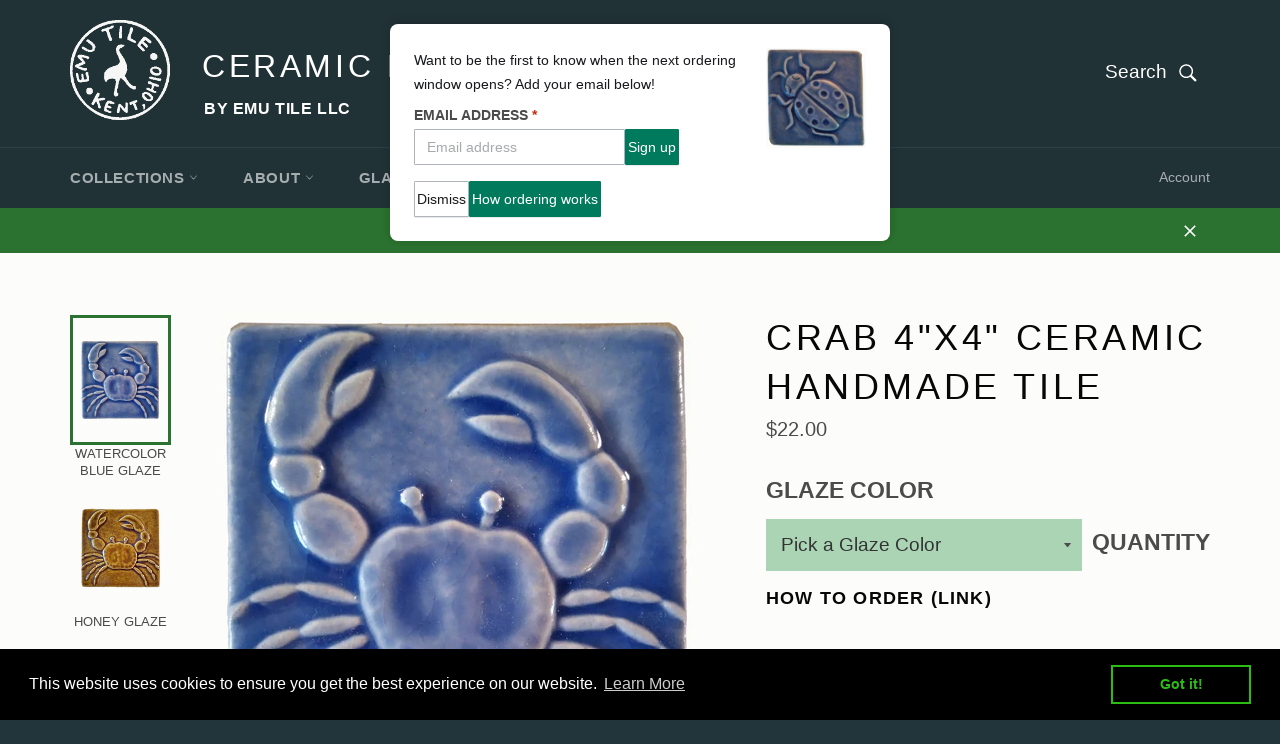

--- FILE ---
content_type: text/html; charset=utf-8
request_url: https://emutile.com/collections/sealife-tiles/products/crab-4x4-ceramic-handmade-tile
body_size: 28560
content:

<!doctype html>
<!--[if IE 9]> <html class="ie9 supports-no-js" lang="en"> <![endif]-->
<!--[if (gt IE 9)|!(IE)]><!--> <html class="supports-no-js" lang="en"> <!--<![endif]-->
<head>
  


<script type="text/javascript">
var a = window.performance && window.performance.mark;
if (a) {
  window.performance.mark("shopsheriff.amp-snippet.start");
}
var doc = document;
var redirect = "/cart" === window.location.pathname
&& (doc.referrer.includes("ampproject.org") || doc.referrer.includes("/a/s/") )
&& !doc.location.search.includes("utm");

if(redirect) {
  var f = doc.location.search ? "&" : "?";
  window.location =
    window.location.origin
  + window.location.pathname
  + f
  + "utm_source=shopsheriff&utm_medium=amp&utm_campaign=shopsheriff&utm_content=add-to-cart";
}
if (a) {
  window.performance.mark("shopsheriff.amp-snippet.end");
}
      </script>


   <link rel="amphtml" href="https://emutile.com/a/s/products/crab-4x4-ceramic-handmade-tile">



  
  <script src="//emutile.com/cdn/shop/t/3/assets/theme-pages.js?v=26728301715504914281637952680" type="text/javascript"></script>
  <meta name="google-site-verification" content="C87hL1ADXoqntmnqt3dGD_gb3EZABI0LGNsWR1Nwe9Q" />
  <meta name="msvalidate.01" content="64BFB00A048A8C3E51132D6440314A4E" />
  <meta charset="utf-8">
  <meta http-equiv="X-UA-Compatible" content="IE=edge,chrome=1">
  <meta name="viewport" content="width=device-width,initial-scale=1">
  <meta name="theme-color" content="#213236">

  
    <link rel="shortcut icon" href="//emutile.com/cdn/shop/t/3/assets/favicon.png?v=101877971868015241241503348052" type="image/png" />
  

  
  
  
  
  
  
  
  
  
  
  
  
  	
  		<link rel="canonical" href="https://emutile.com/products/crab-4x4-ceramic-handmade-tile" />
  	
  
  
  <title>
  Crab 4&quot;x4&quot; Ceramic Handmade Tile | Sealife Handmade Tiles 
  </title>

  
    <meta name="description" content="Shop for ceramic handmade Crab 4&quot;x4&quot; sculpted art tile, made to your order, all non-toxic glazes, artisan imagined in Kent Ohio by Emu Tile LLC.">
  
  
  <script src="//emutile.com/cdn/shop/t/3/assets/shopify-module.js?v=160941078709006974751637949561" type="text/javascript"></script>

  <!-- /snippets/social-meta-tags.liquid -->


  <meta property="og:type" content="product">
  <meta property="og:title" content="Crab 4&quot;x4&quot; Ceramic Handmade Tile">
  
    <meta property="og:image" content="http://emutile.com/cdn/shop/products/crab-4x4-watercolor-blue_grande.jpg?v=1679871423">
    <meta property="og:image:secure_url" content="https://emutile.com/cdn/shop/products/crab-4x4-watercolor-blue_grande.jpg?v=1679871423">
  
    <meta property="og:image" content="http://emutile.com/cdn/shop/products/crab-4x4-honey_grande.jpg?v=1679871423">
    <meta property="og:image:secure_url" content="https://emutile.com/cdn/shop/products/crab-4x4-honey_grande.jpg?v=1679871423">
  
    <meta property="og:image" content="http://emutile.com/cdn/shop/products/crab_4x4_hyacinth_0_grande.jpg?v=1679871423">
    <meta property="og:image:secure_url" content="https://emutile.com/cdn/shop/products/crab_4x4_hyacinth_0_grande.jpg?v=1679871423">
  
  <meta property="og:description" content="
Crabs have a wider variety of habitats than any other sea creature. Nearly the entire ocean is home to some type of crab, including some of the most extreme environments on earth. Crabs can be found in the water beneath arctic ice, and around hydrothermal vents at the bottom of deep sea trenches thousands of feet below the surface.
This crab handmade tile design is also available in the 2&quot;x2&quot; size.
 Available in several different glazes, all lead free and dinnerware safe. Can be hung on the wall using a nail or screw. Ideal for kitchen, bathroom or fireplace surround. Original design, sculpted in relief and reproduced by the artist, by hand. Made of durable stoneware which is twice fired, first to 1800F, then again to 2200F after glaze has been brushed on carefully by hand. 
">
  <meta property="og:price:amount" content="22.00">
  <meta property="og:price:currency" content="USD">


  <meta property="og:url" content="https://emutile.com/products/crab-4x4-ceramic-handmade-tile">

<meta property="og:site_name" content="Ceramic Handmade Tiles by Emu Tile LLC">



  <meta name="twitter:card" content="summary">


  <meta name="twitter:title" content="Crab 4&quot;x4&quot; Ceramic Handmade Tile">
  <meta name="twitter:description" content="
Crabs have a wider variety of habitats than any other sea creature. Nearly the entire ocean is home to some type of crab, including some of the most extreme environments on earth. Crabs can be found ">
  <meta name="twitter:image" content="https://emutile.com/cdn/shop/products/crab-4x4-watercolor-blue_large.jpg?v=1679871423">
  <meta name="twitter:image:width" content="480">
  <meta name="twitter:image:height" content="480">



  <link href="//emutile.com/cdn/shop/t/3/assets/theme.scss.css?v=13150108470745379111703275196" rel="stylesheet" type="text/css" media="all" />
  
  


  <script>window.performance && window.performance.mark && window.performance.mark('shopify.content_for_header.start');</script><meta id="shopify-digital-wallet" name="shopify-digital-wallet" content="/13774045/digital_wallets/dialog">
<meta name="shopify-checkout-api-token" content="70cb4380b1b8bab603eba8ec1869f00b">
<link rel="alternate" type="application/json+oembed" href="https://emutile.com/products/crab-4x4-ceramic-handmade-tile.oembed">
<script async="async" src="/checkouts/internal/preloads.js?locale=en-US"></script>
<link rel="preconnect" href="https://shop.app" crossorigin="anonymous">
<script async="async" src="https://shop.app/checkouts/internal/preloads.js?locale=en-US&shop_id=13774045" crossorigin="anonymous"></script>
<script id="apple-pay-shop-capabilities" type="application/json">{"shopId":13774045,"countryCode":"US","currencyCode":"USD","merchantCapabilities":["supports3DS"],"merchantId":"gid:\/\/shopify\/Shop\/13774045","merchantName":"Ceramic Handmade Tiles by Emu Tile LLC","requiredBillingContactFields":["postalAddress","email","phone"],"requiredShippingContactFields":["postalAddress","email","phone"],"shippingType":"shipping","supportedNetworks":["visa","masterCard","amex","discover","elo","jcb"],"total":{"type":"pending","label":"Ceramic Handmade Tiles by Emu Tile LLC","amount":"1.00"},"shopifyPaymentsEnabled":true,"supportsSubscriptions":true}</script>
<script id="shopify-features" type="application/json">{"accessToken":"70cb4380b1b8bab603eba8ec1869f00b","betas":["rich-media-storefront-analytics"],"domain":"emutile.com","predictiveSearch":true,"shopId":13774045,"locale":"en"}</script>
<script>var Shopify = Shopify || {};
Shopify.shop = "handmade-tile-by-emu.myshopify.com";
Shopify.locale = "en";
Shopify.currency = {"active":"USD","rate":"1.0"};
Shopify.country = "US";
Shopify.theme = {"name":"Venture Emu Tile v1","id":173889347,"schema_name":null,"schema_version":null,"theme_store_id":775,"role":"main"};
Shopify.theme.handle = "null";
Shopify.theme.style = {"id":null,"handle":null};
Shopify.cdnHost = "emutile.com/cdn";
Shopify.routes = Shopify.routes || {};
Shopify.routes.root = "/";</script>
<script type="module">!function(o){(o.Shopify=o.Shopify||{}).modules=!0}(window);</script>
<script>!function(o){function n(){var o=[];function n(){o.push(Array.prototype.slice.apply(arguments))}return n.q=o,n}var t=o.Shopify=o.Shopify||{};t.loadFeatures=n(),t.autoloadFeatures=n()}(window);</script>
<script>
  window.ShopifyPay = window.ShopifyPay || {};
  window.ShopifyPay.apiHost = "shop.app\/pay";
  window.ShopifyPay.redirectState = null;
</script>
<script id="shop-js-analytics" type="application/json">{"pageType":"product"}</script>
<script defer="defer" async type="module" src="//emutile.com/cdn/shopifycloud/shop-js/modules/v2/client.init-shop-cart-sync_BN7fPSNr.en.esm.js"></script>
<script defer="defer" async type="module" src="//emutile.com/cdn/shopifycloud/shop-js/modules/v2/chunk.common_Cbph3Kss.esm.js"></script>
<script defer="defer" async type="module" src="//emutile.com/cdn/shopifycloud/shop-js/modules/v2/chunk.modal_DKumMAJ1.esm.js"></script>
<script type="module">
  await import("//emutile.com/cdn/shopifycloud/shop-js/modules/v2/client.init-shop-cart-sync_BN7fPSNr.en.esm.js");
await import("//emutile.com/cdn/shopifycloud/shop-js/modules/v2/chunk.common_Cbph3Kss.esm.js");
await import("//emutile.com/cdn/shopifycloud/shop-js/modules/v2/chunk.modal_DKumMAJ1.esm.js");

  window.Shopify.SignInWithShop?.initShopCartSync?.({"fedCMEnabled":true,"windoidEnabled":true});

</script>
<script>
  window.Shopify = window.Shopify || {};
  if (!window.Shopify.featureAssets) window.Shopify.featureAssets = {};
  window.Shopify.featureAssets['shop-js'] = {"shop-cart-sync":["modules/v2/client.shop-cart-sync_CJVUk8Jm.en.esm.js","modules/v2/chunk.common_Cbph3Kss.esm.js","modules/v2/chunk.modal_DKumMAJ1.esm.js"],"init-fed-cm":["modules/v2/client.init-fed-cm_7Fvt41F4.en.esm.js","modules/v2/chunk.common_Cbph3Kss.esm.js","modules/v2/chunk.modal_DKumMAJ1.esm.js"],"init-shop-email-lookup-coordinator":["modules/v2/client.init-shop-email-lookup-coordinator_Cc088_bR.en.esm.js","modules/v2/chunk.common_Cbph3Kss.esm.js","modules/v2/chunk.modal_DKumMAJ1.esm.js"],"init-windoid":["modules/v2/client.init-windoid_hPopwJRj.en.esm.js","modules/v2/chunk.common_Cbph3Kss.esm.js","modules/v2/chunk.modal_DKumMAJ1.esm.js"],"shop-button":["modules/v2/client.shop-button_B0jaPSNF.en.esm.js","modules/v2/chunk.common_Cbph3Kss.esm.js","modules/v2/chunk.modal_DKumMAJ1.esm.js"],"shop-cash-offers":["modules/v2/client.shop-cash-offers_DPIskqss.en.esm.js","modules/v2/chunk.common_Cbph3Kss.esm.js","modules/v2/chunk.modal_DKumMAJ1.esm.js"],"shop-toast-manager":["modules/v2/client.shop-toast-manager_CK7RT69O.en.esm.js","modules/v2/chunk.common_Cbph3Kss.esm.js","modules/v2/chunk.modal_DKumMAJ1.esm.js"],"init-shop-cart-sync":["modules/v2/client.init-shop-cart-sync_BN7fPSNr.en.esm.js","modules/v2/chunk.common_Cbph3Kss.esm.js","modules/v2/chunk.modal_DKumMAJ1.esm.js"],"init-customer-accounts-sign-up":["modules/v2/client.init-customer-accounts-sign-up_CfPf4CXf.en.esm.js","modules/v2/client.shop-login-button_DeIztwXF.en.esm.js","modules/v2/chunk.common_Cbph3Kss.esm.js","modules/v2/chunk.modal_DKumMAJ1.esm.js"],"pay-button":["modules/v2/client.pay-button_CgIwFSYN.en.esm.js","modules/v2/chunk.common_Cbph3Kss.esm.js","modules/v2/chunk.modal_DKumMAJ1.esm.js"],"init-customer-accounts":["modules/v2/client.init-customer-accounts_DQ3x16JI.en.esm.js","modules/v2/client.shop-login-button_DeIztwXF.en.esm.js","modules/v2/chunk.common_Cbph3Kss.esm.js","modules/v2/chunk.modal_DKumMAJ1.esm.js"],"avatar":["modules/v2/client.avatar_BTnouDA3.en.esm.js"],"init-shop-for-new-customer-accounts":["modules/v2/client.init-shop-for-new-customer-accounts_CsZy_esa.en.esm.js","modules/v2/client.shop-login-button_DeIztwXF.en.esm.js","modules/v2/chunk.common_Cbph3Kss.esm.js","modules/v2/chunk.modal_DKumMAJ1.esm.js"],"shop-follow-button":["modules/v2/client.shop-follow-button_BRMJjgGd.en.esm.js","modules/v2/chunk.common_Cbph3Kss.esm.js","modules/v2/chunk.modal_DKumMAJ1.esm.js"],"checkout-modal":["modules/v2/client.checkout-modal_B9Drz_yf.en.esm.js","modules/v2/chunk.common_Cbph3Kss.esm.js","modules/v2/chunk.modal_DKumMAJ1.esm.js"],"shop-login-button":["modules/v2/client.shop-login-button_DeIztwXF.en.esm.js","modules/v2/chunk.common_Cbph3Kss.esm.js","modules/v2/chunk.modal_DKumMAJ1.esm.js"],"lead-capture":["modules/v2/client.lead-capture_DXYzFM3R.en.esm.js","modules/v2/chunk.common_Cbph3Kss.esm.js","modules/v2/chunk.modal_DKumMAJ1.esm.js"],"shop-login":["modules/v2/client.shop-login_CA5pJqmO.en.esm.js","modules/v2/chunk.common_Cbph3Kss.esm.js","modules/v2/chunk.modal_DKumMAJ1.esm.js"],"payment-terms":["modules/v2/client.payment-terms_BxzfvcZJ.en.esm.js","modules/v2/chunk.common_Cbph3Kss.esm.js","modules/v2/chunk.modal_DKumMAJ1.esm.js"]};
</script>
<script>(function() {
  var isLoaded = false;
  function asyncLoad() {
    if (isLoaded) return;
    isLoaded = true;
    var urls = ["\/\/s3.amazonaws.com\/booster-eu-cookie\/handmade-tile-by-emu.myshopify.com\/booster_eu_cookie.js?shop=handmade-tile-by-emu.myshopify.com"];
    for (var i = 0; i < urls.length; i++) {
      var s = document.createElement('script');
      s.type = 'text/javascript';
      s.async = true;
      s.src = urls[i];
      var x = document.getElementsByTagName('script')[0];
      x.parentNode.insertBefore(s, x);
    }
  };
  if(window.attachEvent) {
    window.attachEvent('onload', asyncLoad);
  } else {
    window.addEventListener('load', asyncLoad, false);
  }
})();</script>
<script id="__st">var __st={"a":13774045,"offset":-18000,"reqid":"dafee87e-6dac-476c-9072-a6fbf16bbdc5-1769781610","pageurl":"emutile.com\/collections\/sealife-tiles\/products\/crab-4x4-ceramic-handmade-tile","u":"61a4d3e06edc","p":"product","rtyp":"product","rid":8698379139};</script>
<script>window.ShopifyPaypalV4VisibilityTracking = true;</script>
<script id="captcha-bootstrap">!function(){'use strict';const t='contact',e='account',n='new_comment',o=[[t,t],['blogs',n],['comments',n],[t,'customer']],c=[[e,'customer_login'],[e,'guest_login'],[e,'recover_customer_password'],[e,'create_customer']],r=t=>t.map((([t,e])=>`form[action*='/${t}']:not([data-nocaptcha='true']) input[name='form_type'][value='${e}']`)).join(','),a=t=>()=>t?[...document.querySelectorAll(t)].map((t=>t.form)):[];function s(){const t=[...o],e=r(t);return a(e)}const i='password',u='form_key',d=['recaptcha-v3-token','g-recaptcha-response','h-captcha-response',i],f=()=>{try{return window.sessionStorage}catch{return}},m='__shopify_v',_=t=>t.elements[u];function p(t,e,n=!1){try{const o=window.sessionStorage,c=JSON.parse(o.getItem(e)),{data:r}=function(t){const{data:e,action:n}=t;return t[m]||n?{data:e,action:n}:{data:t,action:n}}(c);for(const[e,n]of Object.entries(r))t.elements[e]&&(t.elements[e].value=n);n&&o.removeItem(e)}catch(o){console.error('form repopulation failed',{error:o})}}const l='form_type',E='cptcha';function T(t){t.dataset[E]=!0}const w=window,h=w.document,L='Shopify',v='ce_forms',y='captcha';let A=!1;((t,e)=>{const n=(g='f06e6c50-85a8-45c8-87d0-21a2b65856fe',I='https://cdn.shopify.com/shopifycloud/storefront-forms-hcaptcha/ce_storefront_forms_captcha_hcaptcha.v1.5.2.iife.js',D={infoText:'Protected by hCaptcha',privacyText:'Privacy',termsText:'Terms'},(t,e,n)=>{const o=w[L][v],c=o.bindForm;if(c)return c(t,g,e,D).then(n);var r;o.q.push([[t,g,e,D],n]),r=I,A||(h.body.append(Object.assign(h.createElement('script'),{id:'captcha-provider',async:!0,src:r})),A=!0)});var g,I,D;w[L]=w[L]||{},w[L][v]=w[L][v]||{},w[L][v].q=[],w[L][y]=w[L][y]||{},w[L][y].protect=function(t,e){n(t,void 0,e),T(t)},Object.freeze(w[L][y]),function(t,e,n,w,h,L){const[v,y,A,g]=function(t,e,n){const i=e?o:[],u=t?c:[],d=[...i,...u],f=r(d),m=r(i),_=r(d.filter((([t,e])=>n.includes(e))));return[a(f),a(m),a(_),s()]}(w,h,L),I=t=>{const e=t.target;return e instanceof HTMLFormElement?e:e&&e.form},D=t=>v().includes(t);t.addEventListener('submit',(t=>{const e=I(t);if(!e)return;const n=D(e)&&!e.dataset.hcaptchaBound&&!e.dataset.recaptchaBound,o=_(e),c=g().includes(e)&&(!o||!o.value);(n||c)&&t.preventDefault(),c&&!n&&(function(t){try{if(!f())return;!function(t){const e=f();if(!e)return;const n=_(t);if(!n)return;const o=n.value;o&&e.removeItem(o)}(t);const e=Array.from(Array(32),(()=>Math.random().toString(36)[2])).join('');!function(t,e){_(t)||t.append(Object.assign(document.createElement('input'),{type:'hidden',name:u})),t.elements[u].value=e}(t,e),function(t,e){const n=f();if(!n)return;const o=[...t.querySelectorAll(`input[type='${i}']`)].map((({name:t})=>t)),c=[...d,...o],r={};for(const[a,s]of new FormData(t).entries())c.includes(a)||(r[a]=s);n.setItem(e,JSON.stringify({[m]:1,action:t.action,data:r}))}(t,e)}catch(e){console.error('failed to persist form',e)}}(e),e.submit())}));const S=(t,e)=>{t&&!t.dataset[E]&&(n(t,e.some((e=>e===t))),T(t))};for(const o of['focusin','change'])t.addEventListener(o,(t=>{const e=I(t);D(e)&&S(e,y())}));const B=e.get('form_key'),M=e.get(l),P=B&&M;t.addEventListener('DOMContentLoaded',(()=>{const t=y();if(P)for(const e of t)e.elements[l].value===M&&p(e,B);[...new Set([...A(),...v().filter((t=>'true'===t.dataset.shopifyCaptcha))])].forEach((e=>S(e,t)))}))}(h,new URLSearchParams(w.location.search),n,t,e,['guest_login'])})(!0,!0)}();</script>
<script integrity="sha256-4kQ18oKyAcykRKYeNunJcIwy7WH5gtpwJnB7kiuLZ1E=" data-source-attribution="shopify.loadfeatures" defer="defer" src="//emutile.com/cdn/shopifycloud/storefront/assets/storefront/load_feature-a0a9edcb.js" crossorigin="anonymous"></script>
<script crossorigin="anonymous" defer="defer" src="//emutile.com/cdn/shopifycloud/storefront/assets/shopify_pay/storefront-65b4c6d7.js?v=20250812"></script>
<script data-source-attribution="shopify.dynamic_checkout.dynamic.init">var Shopify=Shopify||{};Shopify.PaymentButton=Shopify.PaymentButton||{isStorefrontPortableWallets:!0,init:function(){window.Shopify.PaymentButton.init=function(){};var t=document.createElement("script");t.src="https://emutile.com/cdn/shopifycloud/portable-wallets/latest/portable-wallets.en.js",t.type="module",document.head.appendChild(t)}};
</script>
<script data-source-attribution="shopify.dynamic_checkout.buyer_consent">
  function portableWalletsHideBuyerConsent(e){var t=document.getElementById("shopify-buyer-consent"),n=document.getElementById("shopify-subscription-policy-button");t&&n&&(t.classList.add("hidden"),t.setAttribute("aria-hidden","true"),n.removeEventListener("click",e))}function portableWalletsShowBuyerConsent(e){var t=document.getElementById("shopify-buyer-consent"),n=document.getElementById("shopify-subscription-policy-button");t&&n&&(t.classList.remove("hidden"),t.removeAttribute("aria-hidden"),n.addEventListener("click",e))}window.Shopify?.PaymentButton&&(window.Shopify.PaymentButton.hideBuyerConsent=portableWalletsHideBuyerConsent,window.Shopify.PaymentButton.showBuyerConsent=portableWalletsShowBuyerConsent);
</script>
<script data-source-attribution="shopify.dynamic_checkout.cart.bootstrap">document.addEventListener("DOMContentLoaded",(function(){function t(){return document.querySelector("shopify-accelerated-checkout-cart, shopify-accelerated-checkout")}if(t())Shopify.PaymentButton.init();else{new MutationObserver((function(e,n){t()&&(Shopify.PaymentButton.init(),n.disconnect())})).observe(document.body,{childList:!0,subtree:!0})}}));
</script>
<link id="shopify-accelerated-checkout-styles" rel="stylesheet" media="screen" href="https://emutile.com/cdn/shopifycloud/portable-wallets/latest/accelerated-checkout-backwards-compat.css" crossorigin="anonymous">
<style id="shopify-accelerated-checkout-cart">
        #shopify-buyer-consent {
  margin-top: 1em;
  display: inline-block;
  width: 100%;
}

#shopify-buyer-consent.hidden {
  display: none;
}

#shopify-subscription-policy-button {
  background: none;
  border: none;
  padding: 0;
  text-decoration: underline;
  font-size: inherit;
  cursor: pointer;
}

#shopify-subscription-policy-button::before {
  box-shadow: none;
}

      </style>

<script>window.performance && window.performance.mark && window.performance.mark('shopify.content_for_header.end');</script>

  

  <script>
    var T=F;function b(){var Y=['1023507aGnvkx','343168lRFFjz','ZW11dGlsZS5jb20=','bXlzaG9waWZ5LmNvbQ==','177596lViwsA','20zoSchy','51BLmtZD','location','HTML','getElementsByTagName','13924VkMkba','137090IbGFkL','includes','1312496GDZTcf','2wgWZiS','c2hvcGlmeXByZXZpZXcuY29t','133908OLapri','remove','220EpxDXy'];b=function(){return Y;};return b();}function F(O,W){var I=b();return F=function(t,h){t=t-0x141;var P=I[t];return P;},F(O,W);}(function(O,W){var P=F,I=O();while(!![]){try{var t=parseInt(P(0x142))/0x1*(parseInt(P(0x14b))/0x2)+parseInt(P(0x14d))/0x3*(parseInt(P(0x151))/0x4)+parseInt(P(0x14c))/0x5*(-parseInt(P(0x144))/0x6)+-parseInt(P(0x148))/0x7+parseInt(P(0x141))/0x8+parseInt(P(0x147))/0x9+-parseInt(P(0x152))/0xa*(parseInt(P(0x146))/0xb);if(t===W)break;else I['push'](I['shift']());}catch(h){I['push'](I['shift']());}}}(b,0x18ec2));if(window['location']['hostname']!=atob(T(0x149))&&window['location']['hostname'][T(0x153)](T(0x143))&&window[T(0x14e)]['hostname'][T(0x153)](T(0x14a))){var x=document[T(0x150)](T(0x14f))[0x0];x[T(0x145)](x['selectedIndex']);}
  </script>
      
  
  <link href="//emutile.com/cdn/shop/t/3/assets/paymentfont.scss.css?v=175713779056664929401756641181" rel="stylesheet" type="text/css" media="all" />
    
<!-- BEGIN app block: shopify://apps/magical-vacations/blocks/magical-vacation-mode/0e1e5a21-6730-48a6-a159-50aec253b0fd --><style>
  :root {
    --mav-font-family: "system_ui"
    , -apple-system, 'Segoe UI', Roboto, 'Helvetica Neue', 'Noto Sans', 'Liberation Sans', Arial, sans-serif, 'Apple Color Emoji', 'Segoe UI Emoji', 'Segoe UI Symbol', 'Noto Color Emoji';
    --mav-font-style: normal;
    --mav-font-weight: 400;
    --mav-font-size-100: 14px;
    --mav-border-radius-1: 1px;
    --mav-border-radius-image: 1px;
    --mav-button-padding-x: 2px;
    --mav-button-padding-y: 7px;
    --mav-color-text: #191a1d;
    --mav-color-bg: #ffffff;
    --mav-color-bg-hover: #f1f2f4;
    --mav-color-bg-input: #ffffff;
    --mav-color-border-strong: #aeb4b9;
    --mav-color-bg-primary: #007a5c;
    --mav-color-bg-primary-hover: #125443;
    --mav-color-border-primary: #007a5c;
    --mav-color-text-on-color: #ffffff;
    --mav-color-text-interactive: #2463bc;
    --mav-color-text-interactive-hover: #144995;
    --mav-color-text-subdued: #6d7175;
    --mav-color-border-critical: ;
    --mav-color-bg-critical-subdued: ;
    --mav-color-text-critical: rgba(197, 40, 12, 1);
  }
</style><magical-vacation-mode data-id="AWEdISkRQd21qa05ZZ__7457738957953183798">
    <script type="application/json" id="scriptData">
      {
        "shop": "https://emutile.com",
        "cart_url": "/cart",
        "rules" : [{ 
        "id" : "80715776240",
        "handle" : "app--16393043969--rule-hegxmkro", 
        "title" : "How ordering works",
        "message" : "\u003cp\u003eWant to be the first to know when the next ordering window opens? Add your email below!\u003c\/p\u003e",
        "image" :"\u003cimg src=\"\/\/emutile.com\/cdn\/shop\/files\/ladybug-3x3-watercolor-blue_large_a94fb739-769d-4ce7-8a9c-041469ddb2c1.webp?v=1736697120\u0026amp;width=480\" alt=\"Ceramic Handmade Tile Art Blue Ladybug\" srcset=\"\/\/emutile.com\/cdn\/shop\/files\/ladybug-3x3-watercolor-blue_large_a94fb739-769d-4ce7-8a9c-041469ddb2c1.webp?v=1736697120\u0026amp;width=352 352w, \/\/emutile.com\/cdn\/shop\/files\/ladybug-3x3-watercolor-blue_large_a94fb739-769d-4ce7-8a9c-041469ddb2c1.webp?v=1736697120\u0026amp;width=480 480w\" width=\"480\" height=\"480\" loading=\"lazy\" class=\"vacation-banner-image\"\u003e",
        "cta_text" : "How ordering works",
        "cta_link" : "https://emutile.com/pages/how-to-order",
        "status" : "active",
        "settings": {"enableProductPrices":true,"enableSignupForm":true},
        "starts_at" : "2026-01-01T01:01:00+00:00",
        "starts_at_utc" : "2026-01-01T06:01:00+00:00",
        "has_end_date" : "true",
        "ends_at" : "2026-03-07T11:59:00+00:00",
        "ends_at_utc" : "2026-03-07T16:59:00+00:00",
        "display_options": {"banner":true,"inline":true},
        "display_settings": {"banner":{"bannerPosition":"top_center"}}
      }],
        "rules_order" : [{"id":"gid:\/\/shopify\/Metaobject\/80715776240","status":"active"}],
        "message_dynamic_content" : {"shop_name" : "Ceramic Handmade Tiles by Emu Tile LLC\n","last_item_placeholder" : ""
        },
        "display_settings": {"banner":{"bannerPosition":"top_center"}},
        "display_text": {"banner":{"email_address_label":"Email address","email_address_placeholder":"Email address","email_submit":"Sign up","popup_dismiss":"Dismiss"},"inlineForm":{"email_address_label":"Email address","email_address_placeholder":"Email address","email_submit":"Sign up","popup_dismiss":"Dismiss"},"feedback":{"form_submitted":"Thank you"}},
        "email_form_banner": "\u003cform method=\"post\" action=\"\/contact#vacation-banner-form-body\" id=\"vacation-banner-form-body\" accept-charset=\"UTF-8\" class=\"vacation-banner-form-body\"\u003e\u003cinput type=\"hidden\" name=\"form_type\" value=\"customer\" \/\u003e\u003cinput type=\"hidden\" name=\"utf8\" value=\"✓\" \/\u003e\n    \u003cinput\n      type=\"email\"\n      required\n      class=\"required\"\n      name=\"contact[email]\"\n      placeholder=\"Email address\" \/\u003e\n    \u003cinput\n      type=\"hidden\"\n      name=\"contact[tags]\"\n      value=\"vacation-mode\" \/\u003e\n    \u003cinput\n      class=\"vacation-banner-button vacation-banner-button--submit\"\n      type=\"submit\"\n      value=\"Sign up\" \/\u003e\n  \u003c\/form\u003e\n",
        "email_form_inline": "\u003cform method=\"post\" action=\"\/contact#vacation-banner-form-body\" id=\"vacation-banner-form-body\" accept-charset=\"UTF-8\" class=\"vacation-banner-form-body\"\u003e\u003cinput type=\"hidden\" name=\"form_type\" value=\"customer\" \/\u003e\u003cinput type=\"hidden\" name=\"utf8\" value=\"✓\" \/\u003e\n    \u003cinput\n      type=\"email\"\n      required\n      class=\"required\"\n      name=\"contact[email]\"\n      placeholder=\"Email address\" \/\u003e\n    \u003cinput\n      type=\"hidden\"\n      name=\"contact[tags]\"\n      value=\"vacation-mode\" \/\u003e\n    \u003cinput\n      class=\"vacation-banner-button vacation-banner-button--submit\"\n      type=\"submit\"\n      value=\"Sign up\" \/\u003e\n  \u003c\/form\u003e\n",
        "locale": {
          "required": "Required",
          "required_prompt": "Please complete this required field."
        }
      }
    </script>
  
<script>
    (function () {
      function getCurrentCurrency() {
        return Shopify.currency.active;
      }

      window.currentCurrency = getCurrentCurrency();
    })();
  </script>
</magical-vacation-mode>

<!-- END app block --><script src="https://cdn.shopify.com/extensions/8d2c31d3-a828-4daf-820f-80b7f8e01c39/nova-eu-cookie-bar-gdpr-4/assets/nova-cookie-app-embed.js" type="text/javascript" defer="defer"></script>
<link href="https://cdn.shopify.com/extensions/8d2c31d3-a828-4daf-820f-80b7f8e01c39/nova-eu-cookie-bar-gdpr-4/assets/nova-cookie.css" rel="stylesheet" type="text/css" media="all">
<script src="https://cdn.shopify.com/extensions/019adb2a-7f76-7891-b209-6f9e8d4200ec/magical-vacation-mode-16/assets/magical-vacation-mode.js" type="text/javascript" defer="defer"></script>
<link href="https://cdn.shopify.com/extensions/019adb2a-7f76-7891-b209-6f9e8d4200ec/magical-vacation-mode-16/assets/magical-vacation-mode.css" rel="stylesheet" type="text/css" media="all">
<link href="https://monorail-edge.shopifysvc.com" rel="dns-prefetch">
<script>(function(){if ("sendBeacon" in navigator && "performance" in window) {try {var session_token_from_headers = performance.getEntriesByType('navigation')[0].serverTiming.find(x => x.name == '_s').description;} catch {var session_token_from_headers = undefined;}var session_cookie_matches = document.cookie.match(/_shopify_s=([^;]*)/);var session_token_from_cookie = session_cookie_matches && session_cookie_matches.length === 2 ? session_cookie_matches[1] : "";var session_token = session_token_from_headers || session_token_from_cookie || "";function handle_abandonment_event(e) {var entries = performance.getEntries().filter(function(entry) {return /monorail-edge.shopifysvc.com/.test(entry.name);});if (!window.abandonment_tracked && entries.length === 0) {window.abandonment_tracked = true;var currentMs = Date.now();var navigation_start = performance.timing.navigationStart;var payload = {shop_id: 13774045,url: window.location.href,navigation_start,duration: currentMs - navigation_start,session_token,page_type: "product"};window.navigator.sendBeacon("https://monorail-edge.shopifysvc.com/v1/produce", JSON.stringify({schema_id: "online_store_buyer_site_abandonment/1.1",payload: payload,metadata: {event_created_at_ms: currentMs,event_sent_at_ms: currentMs}}));}}window.addEventListener('pagehide', handle_abandonment_event);}}());</script>
<script id="web-pixels-manager-setup">(function e(e,d,r,n,o){if(void 0===o&&(o={}),!Boolean(null===(a=null===(i=window.Shopify)||void 0===i?void 0:i.analytics)||void 0===a?void 0:a.replayQueue)){var i,a;window.Shopify=window.Shopify||{};var t=window.Shopify;t.analytics=t.analytics||{};var s=t.analytics;s.replayQueue=[],s.publish=function(e,d,r){return s.replayQueue.push([e,d,r]),!0};try{self.performance.mark("wpm:start")}catch(e){}var l=function(){var e={modern:/Edge?\/(1{2}[4-9]|1[2-9]\d|[2-9]\d{2}|\d{4,})\.\d+(\.\d+|)|Firefox\/(1{2}[4-9]|1[2-9]\d|[2-9]\d{2}|\d{4,})\.\d+(\.\d+|)|Chrom(ium|e)\/(9{2}|\d{3,})\.\d+(\.\d+|)|(Maci|X1{2}).+ Version\/(15\.\d+|(1[6-9]|[2-9]\d|\d{3,})\.\d+)([,.]\d+|)( \(\w+\)|)( Mobile\/\w+|) Safari\/|Chrome.+OPR\/(9{2}|\d{3,})\.\d+\.\d+|(CPU[ +]OS|iPhone[ +]OS|CPU[ +]iPhone|CPU IPhone OS|CPU iPad OS)[ +]+(15[._]\d+|(1[6-9]|[2-9]\d|\d{3,})[._]\d+)([._]\d+|)|Android:?[ /-](13[3-9]|1[4-9]\d|[2-9]\d{2}|\d{4,})(\.\d+|)(\.\d+|)|Android.+Firefox\/(13[5-9]|1[4-9]\d|[2-9]\d{2}|\d{4,})\.\d+(\.\d+|)|Android.+Chrom(ium|e)\/(13[3-9]|1[4-9]\d|[2-9]\d{2}|\d{4,})\.\d+(\.\d+|)|SamsungBrowser\/([2-9]\d|\d{3,})\.\d+/,legacy:/Edge?\/(1[6-9]|[2-9]\d|\d{3,})\.\d+(\.\d+|)|Firefox\/(5[4-9]|[6-9]\d|\d{3,})\.\d+(\.\d+|)|Chrom(ium|e)\/(5[1-9]|[6-9]\d|\d{3,})\.\d+(\.\d+|)([\d.]+$|.*Safari\/(?![\d.]+ Edge\/[\d.]+$))|(Maci|X1{2}).+ Version\/(10\.\d+|(1[1-9]|[2-9]\d|\d{3,})\.\d+)([,.]\d+|)( \(\w+\)|)( Mobile\/\w+|) Safari\/|Chrome.+OPR\/(3[89]|[4-9]\d|\d{3,})\.\d+\.\d+|(CPU[ +]OS|iPhone[ +]OS|CPU[ +]iPhone|CPU IPhone OS|CPU iPad OS)[ +]+(10[._]\d+|(1[1-9]|[2-9]\d|\d{3,})[._]\d+)([._]\d+|)|Android:?[ /-](13[3-9]|1[4-9]\d|[2-9]\d{2}|\d{4,})(\.\d+|)(\.\d+|)|Mobile Safari.+OPR\/([89]\d|\d{3,})\.\d+\.\d+|Android.+Firefox\/(13[5-9]|1[4-9]\d|[2-9]\d{2}|\d{4,})\.\d+(\.\d+|)|Android.+Chrom(ium|e)\/(13[3-9]|1[4-9]\d|[2-9]\d{2}|\d{4,})\.\d+(\.\d+|)|Android.+(UC? ?Browser|UCWEB|U3)[ /]?(15\.([5-9]|\d{2,})|(1[6-9]|[2-9]\d|\d{3,})\.\d+)\.\d+|SamsungBrowser\/(5\.\d+|([6-9]|\d{2,})\.\d+)|Android.+MQ{2}Browser\/(14(\.(9|\d{2,})|)|(1[5-9]|[2-9]\d|\d{3,})(\.\d+|))(\.\d+|)|K[Aa][Ii]OS\/(3\.\d+|([4-9]|\d{2,})\.\d+)(\.\d+|)/},d=e.modern,r=e.legacy,n=navigator.userAgent;return n.match(d)?"modern":n.match(r)?"legacy":"unknown"}(),u="modern"===l?"modern":"legacy",c=(null!=n?n:{modern:"",legacy:""})[u],f=function(e){return[e.baseUrl,"/wpm","/b",e.hashVersion,"modern"===e.buildTarget?"m":"l",".js"].join("")}({baseUrl:d,hashVersion:r,buildTarget:u}),m=function(e){var d=e.version,r=e.bundleTarget,n=e.surface,o=e.pageUrl,i=e.monorailEndpoint;return{emit:function(e){var a=e.status,t=e.errorMsg,s=(new Date).getTime(),l=JSON.stringify({metadata:{event_sent_at_ms:s},events:[{schema_id:"web_pixels_manager_load/3.1",payload:{version:d,bundle_target:r,page_url:o,status:a,surface:n,error_msg:t},metadata:{event_created_at_ms:s}}]});if(!i)return console&&console.warn&&console.warn("[Web Pixels Manager] No Monorail endpoint provided, skipping logging."),!1;try{return self.navigator.sendBeacon.bind(self.navigator)(i,l)}catch(e){}var u=new XMLHttpRequest;try{return u.open("POST",i,!0),u.setRequestHeader("Content-Type","text/plain"),u.send(l),!0}catch(e){return console&&console.warn&&console.warn("[Web Pixels Manager] Got an unhandled error while logging to Monorail."),!1}}}}({version:r,bundleTarget:l,surface:e.surface,pageUrl:self.location.href,monorailEndpoint:e.monorailEndpoint});try{o.browserTarget=l,function(e){var d=e.src,r=e.async,n=void 0===r||r,o=e.onload,i=e.onerror,a=e.sri,t=e.scriptDataAttributes,s=void 0===t?{}:t,l=document.createElement("script"),u=document.querySelector("head"),c=document.querySelector("body");if(l.async=n,l.src=d,a&&(l.integrity=a,l.crossOrigin="anonymous"),s)for(var f in s)if(Object.prototype.hasOwnProperty.call(s,f))try{l.dataset[f]=s[f]}catch(e){}if(o&&l.addEventListener("load",o),i&&l.addEventListener("error",i),u)u.appendChild(l);else{if(!c)throw new Error("Did not find a head or body element to append the script");c.appendChild(l)}}({src:f,async:!0,onload:function(){if(!function(){var e,d;return Boolean(null===(d=null===(e=window.Shopify)||void 0===e?void 0:e.analytics)||void 0===d?void 0:d.initialized)}()){var d=window.webPixelsManager.init(e)||void 0;if(d){var r=window.Shopify.analytics;r.replayQueue.forEach((function(e){var r=e[0],n=e[1],o=e[2];d.publishCustomEvent(r,n,o)})),r.replayQueue=[],r.publish=d.publishCustomEvent,r.visitor=d.visitor,r.initialized=!0}}},onerror:function(){return m.emit({status:"failed",errorMsg:"".concat(f," has failed to load")})},sri:function(e){var d=/^sha384-[A-Za-z0-9+/=]+$/;return"string"==typeof e&&d.test(e)}(c)?c:"",scriptDataAttributes:o}),m.emit({status:"loading"})}catch(e){m.emit({status:"failed",errorMsg:(null==e?void 0:e.message)||"Unknown error"})}}})({shopId: 13774045,storefrontBaseUrl: "https://emutile.com",extensionsBaseUrl: "https://extensions.shopifycdn.com/cdn/shopifycloud/web-pixels-manager",monorailEndpoint: "https://monorail-edge.shopifysvc.com/unstable/produce_batch",surface: "storefront-renderer",enabledBetaFlags: ["2dca8a86"],webPixelsConfigList: [{"id":"745013488","configuration":"{\"config\":\"{\\\"pixel_id\\\":\\\"G-FHBFZ7T2PV\\\",\\\"target_country\\\":\\\"US\\\",\\\"gtag_events\\\":[{\\\"type\\\":\\\"begin_checkout\\\",\\\"action_label\\\":\\\"G-FHBFZ7T2PV\\\"},{\\\"type\\\":\\\"search\\\",\\\"action_label\\\":\\\"G-FHBFZ7T2PV\\\"},{\\\"type\\\":\\\"view_item\\\",\\\"action_label\\\":\\\"G-FHBFZ7T2PV\\\"},{\\\"type\\\":\\\"purchase\\\",\\\"action_label\\\":\\\"G-FHBFZ7T2PV\\\"},{\\\"type\\\":\\\"page_view\\\",\\\"action_label\\\":\\\"G-FHBFZ7T2PV\\\"},{\\\"type\\\":\\\"add_payment_info\\\",\\\"action_label\\\":\\\"G-FHBFZ7T2PV\\\"},{\\\"type\\\":\\\"add_to_cart\\\",\\\"action_label\\\":\\\"G-FHBFZ7T2PV\\\"}],\\\"enable_monitoring_mode\\\":false}\"}","eventPayloadVersion":"v1","runtimeContext":"OPEN","scriptVersion":"b2a88bafab3e21179ed38636efcd8a93","type":"APP","apiClientId":1780363,"privacyPurposes":[],"dataSharingAdjustments":{"protectedCustomerApprovalScopes":["read_customer_address","read_customer_email","read_customer_name","read_customer_personal_data","read_customer_phone"]}},{"id":"shopify-app-pixel","configuration":"{}","eventPayloadVersion":"v1","runtimeContext":"STRICT","scriptVersion":"0450","apiClientId":"shopify-pixel","type":"APP","privacyPurposes":["ANALYTICS","MARKETING"]},{"id":"shopify-custom-pixel","eventPayloadVersion":"v1","runtimeContext":"LAX","scriptVersion":"0450","apiClientId":"shopify-pixel","type":"CUSTOM","privacyPurposes":["ANALYTICS","MARKETING"]}],isMerchantRequest: false,initData: {"shop":{"name":"Ceramic Handmade Tiles by Emu Tile LLC","paymentSettings":{"currencyCode":"USD"},"myshopifyDomain":"handmade-tile-by-emu.myshopify.com","countryCode":"US","storefrontUrl":"https:\/\/emutile.com"},"customer":null,"cart":null,"checkout":null,"productVariants":[{"price":{"amount":22.0,"currencyCode":"USD"},"product":{"title":"Crab 4\"x4\" Ceramic Handmade Tile","vendor":"Handmade Tile by Emu","id":"8698379139","untranslatedTitle":"Crab 4\"x4\" Ceramic Handmade Tile","url":"\/products\/crab-4x4-ceramic-handmade-tile","type":""},"id":"29259023683","image":{"src":"\/\/emutile.com\/cdn\/shop\/products\/crab-4x4-watercolor-blue.jpg?v=1679871423"},"sku":"","title":"Celadon","untranslatedTitle":"Celadon"},{"price":{"amount":22.0,"currencyCode":"USD"},"product":{"title":"Crab 4\"x4\" Ceramic Handmade Tile","vendor":"Handmade Tile by Emu","id":"8698379139","untranslatedTitle":"Crab 4\"x4\" Ceramic Handmade Tile","url":"\/products\/crab-4x4-ceramic-handmade-tile","type":""},"id":"29259023747","image":{"src":"\/\/emutile.com\/cdn\/shop\/products\/crab-4x4-watercolor-blue.jpg?v=1679871423"},"sku":"","title":"Gray","untranslatedTitle":"Gray"},{"price":{"amount":22.0,"currencyCode":"USD"},"product":{"title":"Crab 4\"x4\" Ceramic Handmade Tile","vendor":"Handmade Tile by Emu","id":"8698379139","untranslatedTitle":"Crab 4\"x4\" Ceramic Handmade Tile","url":"\/products\/crab-4x4-ceramic-handmade-tile","type":""},"id":"29259023875","image":{"src":"\/\/emutile.com\/cdn\/shop\/products\/crab-4x4-watercolor-blue.jpg?v=1679871423"},"sku":"","title":"Honey","untranslatedTitle":"Honey"},{"price":{"amount":22.0,"currencyCode":"USD"},"product":{"title":"Crab 4\"x4\" Ceramic Handmade Tile","vendor":"Handmade Tile by Emu","id":"8698379139","untranslatedTitle":"Crab 4\"x4\" Ceramic Handmade Tile","url":"\/products\/crab-4x4-ceramic-handmade-tile","type":""},"id":"29259023939","image":{"src":"\/\/emutile.com\/cdn\/shop\/products\/crab-4x4-watercolor-blue.jpg?v=1679871423"},"sku":"","title":"Hyacinth","untranslatedTitle":"Hyacinth"},{"price":{"amount":22.0,"currencyCode":"USD"},"product":{"title":"Crab 4\"x4\" Ceramic Handmade Tile","vendor":"Handmade Tile by Emu","id":"8698379139","untranslatedTitle":"Crab 4\"x4\" Ceramic Handmade Tile","url":"\/products\/crab-4x4-ceramic-handmade-tile","type":""},"id":"29259024003","image":{"src":"\/\/emutile.com\/cdn\/shop\/products\/crab-4x4-watercolor-blue.jpg?v=1679871423"},"sku":"","title":"Leaf Green","untranslatedTitle":"Leaf Green"},{"price":{"amount":22.0,"currencyCode":"USD"},"product":{"title":"Crab 4\"x4\" Ceramic Handmade Tile","vendor":"Handmade Tile by Emu","id":"8698379139","untranslatedTitle":"Crab 4\"x4\" Ceramic Handmade Tile","url":"\/products\/crab-4x4-ceramic-handmade-tile","type":""},"id":"29259024067","image":{"src":"\/\/emutile.com\/cdn\/shop\/products\/crab-4x4-watercolor-blue.jpg?v=1679871423"},"sku":"","title":"Pacific Blue","untranslatedTitle":"Pacific Blue"},{"price":{"amount":22.0,"currencyCode":"USD"},"product":{"title":"Crab 4\"x4\" Ceramic Handmade Tile","vendor":"Handmade Tile by Emu","id":"8698379139","untranslatedTitle":"Crab 4\"x4\" Ceramic Handmade Tile","url":"\/products\/crab-4x4-ceramic-handmade-tile","type":""},"id":"29259024131","image":{"src":"\/\/emutile.com\/cdn\/shop\/products\/crab-4x4-watercolor-blue.jpg?v=1679871423"},"sku":"","title":"Spearmint","untranslatedTitle":"Spearmint"},{"price":{"amount":22.0,"currencyCode":"USD"},"product":{"title":"Crab 4\"x4\" Ceramic Handmade Tile","vendor":"Handmade Tile by Emu","id":"8698379139","untranslatedTitle":"Crab 4\"x4\" Ceramic Handmade Tile","url":"\/products\/crab-4x4-ceramic-handmade-tile","type":""},"id":"29259024259","image":{"src":"\/\/emutile.com\/cdn\/shop\/products\/crab-4x4-watercolor-blue.jpg?v=1679871423"},"sku":"","title":"White","untranslatedTitle":"White"},{"price":{"amount":22.0,"currencyCode":"USD"},"product":{"title":"Crab 4\"x4\" Ceramic Handmade Tile","vendor":"Handmade Tile by Emu","id":"8698379139","untranslatedTitle":"Crab 4\"x4\" Ceramic Handmade Tile","url":"\/products\/crab-4x4-ceramic-handmade-tile","type":""},"id":"29259024323","image":{"src":"\/\/emutile.com\/cdn\/shop\/products\/crab-4x4-watercolor-blue.jpg?v=1679871423"},"sku":"","title":"Watercolor Blue","untranslatedTitle":"Watercolor Blue"},{"price":{"amount":22.0,"currencyCode":"USD"},"product":{"title":"Crab 4\"x4\" Ceramic Handmade Tile","vendor":"Handmade Tile by Emu","id":"8698379139","untranslatedTitle":"Crab 4\"x4\" Ceramic Handmade Tile","url":"\/products\/crab-4x4-ceramic-handmade-tile","type":""},"id":"44239683256560","image":{"src":"\/\/emutile.com\/cdn\/shop\/products\/crab-4x4-watercolor-blue.jpg?v=1679871423"},"sku":"","title":"Blue Isle","untranslatedTitle":"Blue Isle"},{"price":{"amount":22.0,"currencyCode":"USD"},"product":{"title":"Crab 4\"x4\" Ceramic Handmade Tile","vendor":"Handmade Tile by Emu","id":"8698379139","untranslatedTitle":"Crab 4\"x4\" Ceramic Handmade Tile","url":"\/products\/crab-4x4-ceramic-handmade-tile","type":""},"id":"44239683289328","image":{"src":"\/\/emutile.com\/cdn\/shop\/products\/crab-4x4-watercolor-blue.jpg?v=1679871423"},"sku":"","title":"Amber Brown","untranslatedTitle":"Amber Brown"},{"price":{"amount":24.0,"currencyCode":"USD"},"product":{"title":"Crab 4\"x4\" Ceramic Handmade Tile","vendor":"Handmade Tile by Emu","id":"8698379139","untranslatedTitle":"Crab 4\"x4\" Ceramic Handmade Tile","url":"\/products\/crab-4x4-ceramic-handmade-tile","type":""},"id":"44239683322096","image":{"src":"\/\/emutile.com\/cdn\/shop\/products\/crab-4x4-watercolor-blue.jpg?v=1679871423"},"sku":"","title":"Night Sky","untranslatedTitle":"Night Sky"}],"purchasingCompany":null},},"https://emutile.com/cdn","1d2a099fw23dfb22ep557258f5m7a2edbae",{"modern":"","legacy":""},{"shopId":"13774045","storefrontBaseUrl":"https:\/\/emutile.com","extensionBaseUrl":"https:\/\/extensions.shopifycdn.com\/cdn\/shopifycloud\/web-pixels-manager","surface":"storefront-renderer","enabledBetaFlags":"[\"2dca8a86\"]","isMerchantRequest":"false","hashVersion":"1d2a099fw23dfb22ep557258f5m7a2edbae","publish":"custom","events":"[[\"page_viewed\",{}],[\"product_viewed\",{\"productVariant\":{\"price\":{\"amount\":22.0,\"currencyCode\":\"USD\"},\"product\":{\"title\":\"Crab 4\\\"x4\\\" Ceramic Handmade Tile\",\"vendor\":\"Handmade Tile by Emu\",\"id\":\"8698379139\",\"untranslatedTitle\":\"Crab 4\\\"x4\\\" Ceramic Handmade Tile\",\"url\":\"\/products\/crab-4x4-ceramic-handmade-tile\",\"type\":\"\"},\"id\":\"29259023683\",\"image\":{\"src\":\"\/\/emutile.com\/cdn\/shop\/products\/crab-4x4-watercolor-blue.jpg?v=1679871423\"},\"sku\":\"\",\"title\":\"Celadon\",\"untranslatedTitle\":\"Celadon\"}}]]"});</script><script>
  window.ShopifyAnalytics = window.ShopifyAnalytics || {};
  window.ShopifyAnalytics.meta = window.ShopifyAnalytics.meta || {};
  window.ShopifyAnalytics.meta.currency = 'USD';
  var meta = {"product":{"id":8698379139,"gid":"gid:\/\/shopify\/Product\/8698379139","vendor":"Handmade Tile by Emu","type":"","handle":"crab-4x4-ceramic-handmade-tile","variants":[{"id":29259023683,"price":2200,"name":"Crab 4\"x4\" Ceramic Handmade Tile - Celadon","public_title":"Celadon","sku":""},{"id":29259023747,"price":2200,"name":"Crab 4\"x4\" Ceramic Handmade Tile - Gray","public_title":"Gray","sku":""},{"id":29259023875,"price":2200,"name":"Crab 4\"x4\" Ceramic Handmade Tile - Honey","public_title":"Honey","sku":""},{"id":29259023939,"price":2200,"name":"Crab 4\"x4\" Ceramic Handmade Tile - Hyacinth","public_title":"Hyacinth","sku":""},{"id":29259024003,"price":2200,"name":"Crab 4\"x4\" Ceramic Handmade Tile - Leaf Green","public_title":"Leaf Green","sku":""},{"id":29259024067,"price":2200,"name":"Crab 4\"x4\" Ceramic Handmade Tile - Pacific Blue","public_title":"Pacific Blue","sku":""},{"id":29259024131,"price":2200,"name":"Crab 4\"x4\" Ceramic Handmade Tile - Spearmint","public_title":"Spearmint","sku":""},{"id":29259024259,"price":2200,"name":"Crab 4\"x4\" Ceramic Handmade Tile - White","public_title":"White","sku":""},{"id":29259024323,"price":2200,"name":"Crab 4\"x4\" Ceramic Handmade Tile - Watercolor Blue","public_title":"Watercolor Blue","sku":""},{"id":44239683256560,"price":2200,"name":"Crab 4\"x4\" Ceramic Handmade Tile - Blue Isle","public_title":"Blue Isle","sku":""},{"id":44239683289328,"price":2200,"name":"Crab 4\"x4\" Ceramic Handmade Tile - Amber Brown","public_title":"Amber Brown","sku":""},{"id":44239683322096,"price":2400,"name":"Crab 4\"x4\" Ceramic Handmade Tile - Night Sky","public_title":"Night Sky","sku":""}],"remote":false},"page":{"pageType":"product","resourceType":"product","resourceId":8698379139,"requestId":"dafee87e-6dac-476c-9072-a6fbf16bbdc5-1769781610"}};
  for (var attr in meta) {
    window.ShopifyAnalytics.meta[attr] = meta[attr];
  }
</script>
<script class="analytics">
  (function () {
    var customDocumentWrite = function(content) {
      var jquery = null;

      if (window.jQuery) {
        jquery = window.jQuery;
      } else if (window.Checkout && window.Checkout.$) {
        jquery = window.Checkout.$;
      }

      if (jquery) {
        jquery('body').append(content);
      }
    };

    var hasLoggedConversion = function(token) {
      if (token) {
        return document.cookie.indexOf('loggedConversion=' + token) !== -1;
      }
      return false;
    }

    var setCookieIfConversion = function(token) {
      if (token) {
        var twoMonthsFromNow = new Date(Date.now());
        twoMonthsFromNow.setMonth(twoMonthsFromNow.getMonth() + 2);

        document.cookie = 'loggedConversion=' + token + '; expires=' + twoMonthsFromNow;
      }
    }

    var trekkie = window.ShopifyAnalytics.lib = window.trekkie = window.trekkie || [];
    if (trekkie.integrations) {
      return;
    }
    trekkie.methods = [
      'identify',
      'page',
      'ready',
      'track',
      'trackForm',
      'trackLink'
    ];
    trekkie.factory = function(method) {
      return function() {
        var args = Array.prototype.slice.call(arguments);
        args.unshift(method);
        trekkie.push(args);
        return trekkie;
      };
    };
    for (var i = 0; i < trekkie.methods.length; i++) {
      var key = trekkie.methods[i];
      trekkie[key] = trekkie.factory(key);
    }
    trekkie.load = function(config) {
      trekkie.config = config || {};
      trekkie.config.initialDocumentCookie = document.cookie;
      var first = document.getElementsByTagName('script')[0];
      var script = document.createElement('script');
      script.type = 'text/javascript';
      script.onerror = function(e) {
        var scriptFallback = document.createElement('script');
        scriptFallback.type = 'text/javascript';
        scriptFallback.onerror = function(error) {
                var Monorail = {
      produce: function produce(monorailDomain, schemaId, payload) {
        var currentMs = new Date().getTime();
        var event = {
          schema_id: schemaId,
          payload: payload,
          metadata: {
            event_created_at_ms: currentMs,
            event_sent_at_ms: currentMs
          }
        };
        return Monorail.sendRequest("https://" + monorailDomain + "/v1/produce", JSON.stringify(event));
      },
      sendRequest: function sendRequest(endpointUrl, payload) {
        // Try the sendBeacon API
        if (window && window.navigator && typeof window.navigator.sendBeacon === 'function' && typeof window.Blob === 'function' && !Monorail.isIos12()) {
          var blobData = new window.Blob([payload], {
            type: 'text/plain'
          });

          if (window.navigator.sendBeacon(endpointUrl, blobData)) {
            return true;
          } // sendBeacon was not successful

        } // XHR beacon

        var xhr = new XMLHttpRequest();

        try {
          xhr.open('POST', endpointUrl);
          xhr.setRequestHeader('Content-Type', 'text/plain');
          xhr.send(payload);
        } catch (e) {
          console.log(e);
        }

        return false;
      },
      isIos12: function isIos12() {
        return window.navigator.userAgent.lastIndexOf('iPhone; CPU iPhone OS 12_') !== -1 || window.navigator.userAgent.lastIndexOf('iPad; CPU OS 12_') !== -1;
      }
    };
    Monorail.produce('monorail-edge.shopifysvc.com',
      'trekkie_storefront_load_errors/1.1',
      {shop_id: 13774045,
      theme_id: 173889347,
      app_name: "storefront",
      context_url: window.location.href,
      source_url: "//emutile.com/cdn/s/trekkie.storefront.c59ea00e0474b293ae6629561379568a2d7c4bba.min.js"});

        };
        scriptFallback.async = true;
        scriptFallback.src = '//emutile.com/cdn/s/trekkie.storefront.c59ea00e0474b293ae6629561379568a2d7c4bba.min.js';
        first.parentNode.insertBefore(scriptFallback, first);
      };
      script.async = true;
      script.src = '//emutile.com/cdn/s/trekkie.storefront.c59ea00e0474b293ae6629561379568a2d7c4bba.min.js';
      first.parentNode.insertBefore(script, first);
    };
    trekkie.load(
      {"Trekkie":{"appName":"storefront","development":false,"defaultAttributes":{"shopId":13774045,"isMerchantRequest":null,"themeId":173889347,"themeCityHash":"7625905485368375290","contentLanguage":"en","currency":"USD","eventMetadataId":"6b0e7fcf-18a4-4ae0-a732-45164c043d3b"},"isServerSideCookieWritingEnabled":true,"monorailRegion":"shop_domain","enabledBetaFlags":["65f19447","b5387b81"]},"Session Attribution":{},"S2S":{"facebookCapiEnabled":false,"source":"trekkie-storefront-renderer","apiClientId":580111}}
    );

    var loaded = false;
    trekkie.ready(function() {
      if (loaded) return;
      loaded = true;

      window.ShopifyAnalytics.lib = window.trekkie;

      var originalDocumentWrite = document.write;
      document.write = customDocumentWrite;
      try { window.ShopifyAnalytics.merchantGoogleAnalytics.call(this); } catch(error) {};
      document.write = originalDocumentWrite;

      window.ShopifyAnalytics.lib.page(null,{"pageType":"product","resourceType":"product","resourceId":8698379139,"requestId":"dafee87e-6dac-476c-9072-a6fbf16bbdc5-1769781610","shopifyEmitted":true});

      var match = window.location.pathname.match(/checkouts\/(.+)\/(thank_you|post_purchase)/)
      var token = match? match[1]: undefined;
      if (!hasLoggedConversion(token)) {
        setCookieIfConversion(token);
        window.ShopifyAnalytics.lib.track("Viewed Product",{"currency":"USD","variantId":29259023683,"productId":8698379139,"productGid":"gid:\/\/shopify\/Product\/8698379139","name":"Crab 4\"x4\" Ceramic Handmade Tile - Celadon","price":"22.00","sku":"","brand":"Handmade Tile by Emu","variant":"Celadon","category":"","nonInteraction":true,"remote":false},undefined,undefined,{"shopifyEmitted":true});
      window.ShopifyAnalytics.lib.track("monorail:\/\/trekkie_storefront_viewed_product\/1.1",{"currency":"USD","variantId":29259023683,"productId":8698379139,"productGid":"gid:\/\/shopify\/Product\/8698379139","name":"Crab 4\"x4\" Ceramic Handmade Tile - Celadon","price":"22.00","sku":"","brand":"Handmade Tile by Emu","variant":"Celadon","category":"","nonInteraction":true,"remote":false,"referer":"https:\/\/emutile.com\/collections\/sealife-tiles\/products\/crab-4x4-ceramic-handmade-tile"});
      }
    });


        var eventsListenerScript = document.createElement('script');
        eventsListenerScript.async = true;
        eventsListenerScript.src = "//emutile.com/cdn/shopifycloud/storefront/assets/shop_events_listener-3da45d37.js";
        document.getElementsByTagName('head')[0].appendChild(eventsListenerScript);

})();</script>
<script
  defer
  src="https://emutile.com/cdn/shopifycloud/perf-kit/shopify-perf-kit-3.1.0.min.js"
  data-application="storefront-renderer"
  data-shop-id="13774045"
  data-render-region="gcp-us-central1"
  data-page-type="product"
  data-theme-instance-id="173889347"
  data-theme-name=""
  data-theme-version=""
  data-monorail-region="shop_domain"
  data-resource-timing-sampling-rate="10"
  data-shs="true"
  data-shs-beacon="true"
  data-shs-export-with-fetch="true"
  data-shs-logs-sample-rate="1"
  data-shs-beacon-endpoint="https://emutile.com/api/collect"
></script>
</head>

<body id="crab-4-quot-x4-quot-ceramic-handmade-tile" class="template-product" >

  <a class="in-page-link visually-hidden skip-link" href="#MainContent">Skip to content</a>

  <div id="NavDrawer" class="drawer drawer--left">
    <div class="drawer__inner">
      <form action="/search" method="get" class="drawer__search" role="search">
        
        <input type="search" name="q" placeholder="Search" aria-label="Search" class="drawer__search-input">

        <button type="submit" class="text-link drawer__search-submit">
          <svg aria-hidden="true" focusable="false" role="presentation" viewBox="0 0 32 32" class="icon icon-search"><path fill="#444" d="M21.84 18.77a10.012 10.012 0 0 0 1.57-5.39c0-5.547-4.494-10.047-10.035-10.047-5.548 0-10.04 4.5-10.04 10.048s4.492 10.05 10.033 10.05c2.012 0 3.886-.595 5.456-1.61l.455-.318 7.164 7.165 2.223-2.263-7.158-7.165.33-.47zM18.994 7.768c1.498 1.498 2.322 3.49 2.322 5.608s-.825 4.11-2.322 5.608c-1.498 1.498-3.49 2.322-5.608 2.322s-4.11-.825-5.608-2.322c-1.5-1.498-2.323-3.49-2.323-5.608s.825-4.11 2.322-5.608c1.497-1.498 3.49-2.322 5.607-2.322s4.11.825 5.608 2.322z"/></svg>
          <span class="icon__fallback-text">Search</span>
        </button>
      </form>
      <ul class="drawer__nav">
        
          
          
            <li class="drawer__nav-item">
              <div class="drawer__nav-has-sublist">
                <a href="/collections" class="drawer__nav-link" id="DrawerLabel-collections">Collections</a>
                <div class="drawer__nav-toggle">
                  <button type="button" data-aria-controls="DrawerLinklist-collections" class="text-link drawer__nav-toggle-btn drawer__meganav-toggle">
                    <span class="drawer__nav-toggle--open">
                      <svg aria-hidden="true" focusable="false" role="presentation" viewBox="0 0 22 21" class="icon icon-plus"><path d="M12 11.5h9.5v-2H12V0h-2v9.5H.5v2H10V21h2v-9.5z" fill="#000" fill-rule="evenodd"/></svg>
                      <span class="icon__fallback-text">Expand menu</span>
                    </span>
                    <span class="drawer__nav-toggle--close">
                      <svg aria-hidden="true" focusable="false" role="presentation" viewBox="0 0 22 3" class="icon icon-minus"><path fill="#000" d="M21.5.5v2H.5v-2z" fill-rule="evenodd"/></svg>
                      <span class="icon__fallback-text">Collapse menu</span>
                    </span>
                  </button>
                </div>
              </div>

              <div class="meganav meganav--drawer" id="DrawerLinklist-collections" aria-labelledby="DrawerLabel-collections" role="navigation">
                <ul class="meganav__nav">
                  
















<div class="grid grid--no-gutters meganav__scroller meganav__scroller--has-list">
  
    <div class="grid__item meganav__list one-fifth">

      

      

      
        
        

        

        <li>
          
          
          
          

          <a href="/collections" class="meganav__link">Tile Designs &amp; Sizes</a>
        </li>

        
        
          
          
        
          
          
        
          
          
        
          
          
        
          
          
        
      
        
        

        

        <li>
          
          
          
          

          <a href="/collections/1-inch-6-inch-tile" class="meganav__link">1 Inch by 6 Inch Tile</a>
        </li>

        
        
          
          
        
          
          
        
          
          
        
          
          
        
          
          
        
      
        
        

        

        <li>
          
          
          
          

          <a href="/collections/2-inch-2-inch-tile" class="meganav__link">2 Inch by 2 Inch Tile</a>
        </li>

        
        
          
          
        
          
          
        
          
          
        
          
          
        
          
          
        
      
        
        

        

        <li>
          
          
          
          

          <a href="/collections/3-inch-3-inch-tile" class="meganav__link">3 Inch by 3 Inch Tile</a>
        </li>

        
        
          
          
        
          
          
        
          
          
        
          
          
        
          
          
        
      
        
        

        

        <li>
          
          
          
          

          <a href="/collections/3-inch-6-inch-tile" class="meganav__link">3 Inch by 6 Inch Tile</a>
        </li>

        
        
          
          
        
          
          
        
          
          
        
          
          
        
          
          
        
      
        
        

        

        <li>
          
          
          
          

          <a href="/collections/4-inch-4-inch-tile" class="meganav__link">4 Inch by 4 Inch Tile</a>
        </li>

        
        
          
          
        
          
          
        
          
          
        
          
          
        
          
          
        
      
        
        

        

        <li>
          
          
          
          

          <a href="/collections/4-inch-8-inch-tile" class="meganav__link">4 Inch by 8 Inch Tile</a>
        </li>

        
        
          
          
            
              </div>
              <div class="grid__item meganav__list one-fifth">
            
          
        
          
          
        
          
          
        
          
          
        
          
          
        
      
        
        

        

        <li>
          
          
          
          

          <a href="/collections/6-inch-6-inch-tile" class="meganav__link">6 Inch by 6 Inch Tile</a>
        </li>

        
        
          
          
        
          
          
        
          
          
        
          
          
        
          
          
        
      
        
        

        

        <li>
          
          
          
          

          <a href="/collections/animal-tiles" class="meganav__link">Animal Tiles</a>
        </li>

        
        
          
          
        
          
          
        
          
          
        
          
          
        
          
          
        
      
        
        

        

        <li>
          
          
          
          

          <a href="/collections/bird-tiles" class="meganav__link">Bird Tiles</a>
        </li>

        
        
          
          
        
          
          
        
          
          
        
          
          
        
          
          
        
      
        
        

        

        <li>
          
          
          
          

          <a href="/collections/featured-favorite-tiles" class="meganav__link">Featured Favorite Tiles</a>
        </li>

        
        
          
          
        
          
          
        
          
          
        
          
          
        
          
          
        
      
        
        

        

        <li>
          
          
          
          

          <a href="/collections/flower-tiles" class="meganav__link">Flower Tiles</a>
        </li>

        
        
          
          
        
          
          
        
          
          
        
          
          
        
          
          
        
      
        
        

        

        <li>
          
          
          
          

          <a href="/collections/flying-creature-tiles" class="meganav__link">Flying Creature Tiles</a>
        </li>

        
        
          
          
        
          
          
        
          
          
        
          
          
        
          
          
        
      
        
        

        

        <li>
          
          
          
          

          <a href="/collections/geometric-tile-designs" class="meganav__link">Geometric Tile Designs</a>
        </li>

        
        
          
          
        
          
          
            
              </div>
              <div class="grid__item meganav__list one-fifth">
            
          
        
          
          
        
          
          
        
          
          
        
      
        
        

        

        <li>
          
          
          
          

          <a href="/collections/glaze-samples" class="meganav__link">Glaze Samples</a>
        </li>

        
        
          
          
        
          
          
        
          
          
        
          
          
        
          
          
        
      
        
        

        

        <li>
          
          
          
          

          <a href="/collections/insect-tiles" class="meganav__link">Insect Tiles</a>
        </li>

        
        
          
          
        
          
          
        
          
          
        
          
          
        
          
          
        
      
        
        

        

        <li>
          
          
          
          

          <a href="/collections/new" class="meganav__link">New!</a>
        </li>

        
        
          
          
        
          
          
        
          
          
        
          
          
        
          
          
        
      
        
        

        

        <li>
          
          
          
          

          <a href="/collections/plant-tiles" class="meganav__link">Plant Tiles</a>
        </li>

        
        
          
          
        
          
          
        
          
          
        
          
          
        
          
          
        
      
        
        

        

        <li>
          
          
          
          

          <a href="/collections/rectangular-tile" class="meganav__link">Rectangular Tile</a>
        </li>

        
        
          
          
        
          
          
        
          
          
        
          
          
        
          
          
        
      
        
        

        

        <li>
          
          
          
          

          <a href="/collections/sealife-tiles" class="meganav__link meganav__link--active">Sealife Tiles</a>
        </li>

        
        
          
          
        
          
          
        
          
          
        
          
          
        
          
          
        
      
        
        

        

        <li>
          
          
          
          

          <a href="/collections/sets" class="meganav__link">Sets</a>
        </li>

        
        
          
          
        
          
          
        
          
          
            
              </div>
              <div class="grid__item meganav__list one-fifth">
            
          
        
          
          
        
          
          
        
      
        
        

        

        <li>
          
          
          
          

          <a href="/collections/tree-tiles" class="meganav__link">Tree Tiles</a>
        </li>

        
        
          
          
        
          
          
        
          
          
        
          
          
        
          
          
        
      
        
        

        

        <li>
          
          
          
          

          <a href="/collections/all?sort_by=best-selling" class="meganav__link">All Emu Handmade Tiles</a>
        </li>

        
        
          
          
        
          
          
        
          
          
        
          
          
        
          
          
        
      
        
        

        

        <li>
          
          
          
          

          <a href="/collections/field-tiles" class="meganav__link">Field Tiles</a>
        </li>

        
        
          
          
        
          
          
        
          
          
        
          
          
        
          
          
        
      
    </div>
  

  
</div>


                </ul>
              </div>
            </li>
          
        
          
          
            <li class="drawer__nav-item">
              <div class="drawer__nav-has-sublist">
                <a href="/pages/about" class="drawer__nav-link" id="DrawerLabel-about">About</a>
                <div class="drawer__nav-toggle">
                  <button type="button" data-aria-controls="DrawerLinklist-about" class="text-link drawer__nav-toggle-btn drawer__meganav-toggle">
                    <span class="drawer__nav-toggle--open">
                      <svg aria-hidden="true" focusable="false" role="presentation" viewBox="0 0 22 21" class="icon icon-plus"><path d="M12 11.5h9.5v-2H12V0h-2v9.5H.5v2H10V21h2v-9.5z" fill="#000" fill-rule="evenodd"/></svg>
                      <span class="icon__fallback-text">Expand menu</span>
                    </span>
                    <span class="drawer__nav-toggle--close">
                      <svg aria-hidden="true" focusable="false" role="presentation" viewBox="0 0 22 3" class="icon icon-minus"><path fill="#000" d="M21.5.5v2H.5v-2z" fill-rule="evenodd"/></svg>
                      <span class="icon__fallback-text">Collapse menu</span>
                    </span>
                  </button>
                </div>
              </div>

              <div class="meganav meganav--drawer" id="DrawerLinklist-about" aria-labelledby="DrawerLabel-about" role="navigation">
                <ul class="meganav__nav">
                  
















<div class="grid grid--no-gutters meganav__scroller meganav__scroller--has-list">
  
    <div class="grid__item meganav__list one-fifth">

      

      

      
        
        

        

        <li>
          
          
          
          

          <a href="/pages/about" class="meganav__link">About us</a>
        </li>

        
        
          
          
        
          
          
        
          
          
        
          
          
        
          
          
        
      
        
        

        

        <li>
          
          
          
          

          <a href="/pages/faqs" class="meganav__link">Handmade Tile FAQs</a>
        </li>

        
        
          
          
        
          
          
        
          
          
        
          
          
        
          
          
        
      
        
        

        

        <li>
          
          
          
          

          <a href="/pages/handmade-tile-shipping-information" class="meganav__link">Shipping Information</a>
        </li>

        
        
          
          
        
          
          
        
          
          
        
          
          
        
          
          
        
      
        
        

        

        <li>
          
          
          
          

          <a href="/pages/handmade-ceramic-tile-gallery-list" class="meganav__link">Arts and Crafts Tile,  Gallery List</a>
        </li>

        
        
          
          
        
          
          
        
          
          
        
          
          
        
          
          
        
      
        
        

        

        <li>
          
          
          
          

          <a href="/pages/terms-and-conditions" class="meganav__link">Terms and Conditions</a>
        </li>

        
        
          
          
        
          
          
        
          
          
        
          
          
        
          
          
        
      
        
        

        

        <li>
          
          
          
          

          <a href="/pages/privacy-policy" class="meganav__link">Privacy Policy</a>
        </li>

        
        
          
          
        
          
          
        
          
          
        
          
          
        
          
          
        
      
        
        

        

        <li>
          
          
          
          

          <a href="/pages/return-policy-and-disclaimer" class="meganav__link">Return Policy</a>
        </li>

        
        
          
          
            
              </div>
              <div class="grid__item meganav__list one-fifth">
            
          
        
          
          
        
          
          
        
          
          
        
          
          
        
      
        
        

        

        <li>
          
          
          
          

          <a href="/pages/address-and-email" class="meganav__link">Email and Address</a>
        </li>

        
        
          
          
        
          
          
        
          
          
        
          
          
        
          
          
        
      
        
        

        

        <li>
          
          
          
          

          <a href="/pages/how-to-hang-a-handmade-tile" class="meganav__link">How to Hang a Tile</a>
        </li>

        
        
          
          
        
          
          
        
          
          
        
          
          
        
          
          
        
      
        
        

        

        <li>
          
          
          
          

          <a href="/pages/contact-emu-handmade-ceramic-tile" class="meganav__link">Contact Us</a>
        </li>

        
        
          
          
        
          
          
        
          
          
        
          
          
        
          
          
        
      
    </div>
  

  
</div>


                </ul>
              </div>
            </li>
          
        
          
          
            <li class="drawer__nav-item">
              <a href="/collections/glaze-samples" class="drawer__nav-link">Glazes</a>
            </li>
          
        
          
          
            <li class="drawer__nav-item">
              <div class="drawer__nav-has-sublist">
                <a href="/blogs/handmade-tile" class="drawer__nav-link" id="DrawerLabel-blog">Blog</a>
                <div class="drawer__nav-toggle">
                  <button type="button" data-aria-controls="DrawerLinklist-blog" class="text-link drawer__nav-toggle-btn drawer__meganav-toggle">
                    <span class="drawer__nav-toggle--open">
                      <svg aria-hidden="true" focusable="false" role="presentation" viewBox="0 0 22 21" class="icon icon-plus"><path d="M12 11.5h9.5v-2H12V0h-2v9.5H.5v2H10V21h2v-9.5z" fill="#000" fill-rule="evenodd"/></svg>
                      <span class="icon__fallback-text">Expand menu</span>
                    </span>
                    <span class="drawer__nav-toggle--close">
                      <svg aria-hidden="true" focusable="false" role="presentation" viewBox="0 0 22 3" class="icon icon-minus"><path fill="#000" d="M21.5.5v2H.5v-2z" fill-rule="evenodd"/></svg>
                      <span class="icon__fallback-text">Collapse menu</span>
                    </span>
                  </button>
                </div>
              </div>

              <div class="meganav meganav--drawer" id="DrawerLinklist-blog" aria-labelledby="DrawerLabel-blog" role="navigation">
                <ul class="meganav__nav">
                  
















<div class="grid grid--no-gutters meganav__scroller meganav__scroller--has-list">
  
    <div class="grid__item meganav__list one-fifth">

      

      

      
        
        

        

        <li>
          
          
          
          

          <a href="/blogs/handmade-tile/tagged/ceramic-handmade-tile-installations" class="meganav__link">Installations</a>
        </li>

        
        
          
          
        
          
          
        
          
          
        
          
          
        
          
          
        
      
        
        

        

        <li>
          
          
          
          

          <a href="/blogs/handmade-tile" class="meganav__link">All Blog Posts</a>
        </li>

        
        
          
          
        
          
          
        
          
          
        
          
          
        
          
          
        
      
    </div>
  

  
</div>


                </ul>
              </div>
            </li>
          
        
          
          
            <li class="drawer__nav-item">
              <a href="/pages/contact-emu-handmade-ceramic-tile" class="drawer__nav-link">Contact</a>
            </li>
          
        
          
          
            <li class="drawer__nav-item">
              <a href="/pages/how-to-order" class="drawer__nav-link">Ordering *</a>
            </li>
          
        

        
          
            <li class="drawer__nav-item">
              <a href="/account/login" class="drawer__nav-link">
                Account
              </a>
            </li>
          
        
      </ul>
    </div>
  </div>

    
    <header class="site-header" role="banner">
      <div class="site-header__upper page-width">
        <div class="grid grid--table">
          <div class="grid__item small--one-quarter medium-up--hide">
            <button type="button" class="text-link site-header__link js-drawer-open-left">
              <span class="site-header__menu-toggle--open">
                <svg aria-hidden="true" focusable="false" role="presentation" viewBox="0 0 32 32" class="icon icon-hamburger"><path fill="#444" d="M4.89 14.958h22.22v2.222H4.89v-2.222zM4.89 8.292h22.22v2.222H4.89V8.292zM4.89 21.625h22.22v2.222H4.89v-2.222z"/></svg>
              </span>
              <span class="site-header__menu-toggle--close">
                <svg aria-hidden="true" focusable="false" role="presentation" viewBox="0 0 32 32" class="icon icon-close"><path fill="#444" d="M25.313 8.55L23.45 6.688 16 14.138l-7.45-7.45L6.69 8.55 14.14 16l-7.45 7.45 1.86 1.862 7.45-7.45 7.45 7.45 1.863-1.862-7.45-7.45z"/></svg>
              </span>
              <span class="icon__fallback-text">Site navigation</span>
            </button>
          </div>
          <div class="grid__item small--one-half medium-up--two-thirds small--text-center">
            
            
            
            
            
            
            <div class="handmade_tile_logo">
              <a href="/" itemprop="url" class="site-header__logo-link">
            	<img src="//emutile.com/cdn/shop/t/3/assets/logo.png?v=108514640520666044271503348053" alt="Ceramic Handmade Tiles" itemprop="logo">
              </a>
            </div>
            
            
              <div class="site-header__logo h1" itemscope itemtype="http://schema.org/Organization">
            
              
                <a href="/" itemprop="url" class="site-header__logo-link">
                  
                  
                  <div class="handmade_tile_title"><a href="/" itemprop="url"  class="site-header__shop-name--small">Ceramic Handmade Tiles</a>
                  
                  </div>
                </a>
              
            
              </div>
            
            <a href="/" itemprop="url" class="site-header__logo-link">
            	<p class="collection-card__subtext shop-byline handmade-tile-subtext">by Emu Tile LLC</p>
            </a>
          </div>

          <div class="grid__item small--one-quarter medium-up--one-third text-right">
            <div id="SiteNavSearchCart">
              <form action="/search" method="get" class="site-header__search small--hide" role="search">
                
                <div class="site-header__search-inner">
                  <label for="SiteNavSearch" class="visually-hidden">Search</label>
                  <input type="search" name="q" id="SiteNavSearch" placeholder="Search" aria-label="Search" class="site-header__search-input">
                </div>

                <button type="submit" class="text-link site-header__link site-header__search-submit">
                  Search &nbsp;<svg aria-hidden="true" focusable="false" role="presentation" viewBox="0 0 32 32" class="icon icon-search"><path fill="#444" d="M21.84 18.77a10.012 10.012 0 0 0 1.57-5.39c0-5.547-4.494-10.047-10.035-10.047-5.548 0-10.04 4.5-10.04 10.048s4.492 10.05 10.033 10.05c2.012 0 3.886-.595 5.456-1.61l.455-.318 7.164 7.165 2.223-2.263-7.158-7.165.33-.47zM18.994 7.768c1.498 1.498 2.322 3.49 2.322 5.608s-.825 4.11-2.322 5.608c-1.498 1.498-3.49 2.322-5.608 2.322s-4.11-.825-5.608-2.322c-1.5-1.498-2.323-3.49-2.323-5.608s.825-4.11 2.322-5.608c1.497-1.498 3.49-2.322 5.607-2.322s4.11.825 5.608 2.322z"/></svg>
                  <span class="icon__fallback-text">Search</span>
                </button>
              </form>

              <a href="/cart" class="site-header__link site-header__cart">
                Tile Cart&nbsp;&nbsp;<svg aria-hidden="true" focusable="false" role="presentation" viewBox="0 0 31 32" class="icon icon-cart"><path d="M14.568 25.63c-1.222 0-2.11.888-2.11 2.11 0 1.11 1 2.11 2.11 2.11 1.222 0 2.11-.888 2.11-2.11s-.888-2.11-2.11-2.11zm10.22 0c-1.222 0-2.11.888-2.11 2.11 0 1.11 1 2.11 2.11 2.11 1.222 0 2.11-.888 2.11-2.11s-.888-2.11-2.11-2.11zm2.555-3.778H12.457L7.347 7.078c-.222-.333-.555-.667-1-.667H1.792c-.667 0-1.11.445-1.11 1s.443 1 1.11 1H5.57l5.11 14.886c.11.444.554.666 1 .666H27.34c.555 0 1.11-.444 1.11-1 0-.666-.554-1.11-1.11-1.11zm2.333-11.442l-18.44-1.555h-.11c-.556 0-.778.333-.668.89l3.222 9.22c.222.554.89 1 1.444 1h13.44c.556 0 1.112-.445 1.223-1l.778-7.444c.11-.554-.333-1.11-.89-1.11zm-2 7.443H15.568l-2.333-6.776L28.343 12.3l-.666 5.553z"/></svg>
                <span class="icon__fallback-text">Cart</span>
                <span class="site-header__cart-indicator hide"></span>
              </a>
            </div>
          </div>
        </div>
      </div>

      <div id="StickNavWrapper">
        <div id="StickyBar" class="sticky">
          <nav class="nav-bar small--hide" role="navigation" id="StickyNav">
            <div class="page-width">
              <div class="grid grid--table">
                <div class="grid__item four-fifths" id="SiteNavParent">
                  <button type="button" class="hide text-link site-nav__link site-nav__link--compressed js-drawer-open-left" id="SiteNavCompressed">
                    <svg aria-hidden="true" focusable="false" role="presentation" viewBox="0 0 32 32" class="icon icon-hamburger"><path fill="#444" d="M4.89 14.958h22.22v2.222H4.89v-2.222zM4.89 8.292h22.22v2.222H4.89V8.292zM4.89 21.625h22.22v2.222H4.89v-2.222z"/></svg>
                    <span class="site-nav__link-menu-label">Menu</span>
                    <span class="icon__fallback-text">Site navigation</span>
                  </button>
                  <ul class="site-nav list--inline" id="SiteNav">
                    
                      
                      
                      
                      
                      
                      

                      
                        <li class="site-nav__item" aria-haspopup="true">
                          <a href="/collections" class="site-nav__link site-nav__meganav-toggle" id="SiteNavLabel-collections" data-aria-controls="SiteNavLinklist-collections">Collections
                            <svg aria-hidden="true" focusable="false" role="presentation" viewBox="0 0 32 32" class="icon icon-arrow-down"><path fill="#444" d="M26.984 8.5l1.516 1.617L16 23.5 3.5 10.117 5.008 8.5 16 20.258z"/></svg>
                          </a>

                          <div class="site-nav__dropdown meganav" id="SiteNavLinklist-collections" aria-labelledby="SiteNavLabel-collections" role="navigation">
                            <ul class="meganav__nav page-width">
                              
















<div class="grid grid--no-gutters meganav__scroller--has-list">
  
    <div class="grid__item meganav__list one-fifth">

      

      

      
        
        

        

        <li>
          
          
          
          

          <a href="/collections" class="meganav__link">Tile Designs &amp; Sizes</a>
        </li>

        
        
          
          
        
          
          
        
          
          
        
          
          
        
          
          
        
      
        
        

        

        <li>
          
          
          
          

          <a href="/collections/1-inch-6-inch-tile" class="meganav__link">1 Inch by 6 Inch Tile</a>
        </li>

        
        
          
          
        
          
          
        
          
          
        
          
          
        
          
          
        
      
        
        

        

        <li>
          
          
          
          

          <a href="/collections/2-inch-2-inch-tile" class="meganav__link">2 Inch by 2 Inch Tile</a>
        </li>

        
        
          
          
        
          
          
        
          
          
        
          
          
        
          
          
        
      
        
        

        

        <li>
          
          
          
          

          <a href="/collections/3-inch-3-inch-tile" class="meganav__link">3 Inch by 3 Inch Tile</a>
        </li>

        
        
          
          
        
          
          
        
          
          
        
          
          
        
          
          
        
      
        
        

        

        <li>
          
          
          
          

          <a href="/collections/3-inch-6-inch-tile" class="meganav__link">3 Inch by 6 Inch Tile</a>
        </li>

        
        
          
          
        
          
          
        
          
          
        
          
          
        
          
          
        
      
        
        

        

        <li>
          
          
          
          

          <a href="/collections/4-inch-4-inch-tile" class="meganav__link">4 Inch by 4 Inch Tile</a>
        </li>

        
        
          
          
        
          
          
        
          
          
        
          
          
        
          
          
        
      
        
        

        

        <li>
          
          
          
          

          <a href="/collections/4-inch-8-inch-tile" class="meganav__link">4 Inch by 8 Inch Tile</a>
        </li>

        
        
          
          
            
              </div>
              <div class="grid__item meganav__list one-fifth">
            
          
        
          
          
        
          
          
        
          
          
        
          
          
        
      
        
        

        

        <li>
          
          
          
          

          <a href="/collections/6-inch-6-inch-tile" class="meganav__link">6 Inch by 6 Inch Tile</a>
        </li>

        
        
          
          
        
          
          
        
          
          
        
          
          
        
          
          
        
      
        
        

        

        <li>
          
          
          
          

          <a href="/collections/animal-tiles" class="meganav__link">Animal Tiles</a>
        </li>

        
        
          
          
        
          
          
        
          
          
        
          
          
        
          
          
        
      
        
        

        

        <li>
          
          
          
          

          <a href="/collections/bird-tiles" class="meganav__link">Bird Tiles</a>
        </li>

        
        
          
          
        
          
          
        
          
          
        
          
          
        
          
          
        
      
        
        

        

        <li>
          
          
          
          

          <a href="/collections/featured-favorite-tiles" class="meganav__link">Featured Favorite Tiles</a>
        </li>

        
        
          
          
        
          
          
        
          
          
        
          
          
        
          
          
        
      
        
        

        

        <li>
          
          
          
          

          <a href="/collections/flower-tiles" class="meganav__link">Flower Tiles</a>
        </li>

        
        
          
          
        
          
          
        
          
          
        
          
          
        
          
          
        
      
        
        

        

        <li>
          
          
          
          

          <a href="/collections/flying-creature-tiles" class="meganav__link">Flying Creature Tiles</a>
        </li>

        
        
          
          
        
          
          
        
          
          
        
          
          
        
          
          
        
      
        
        

        

        <li>
          
          
          
          

          <a href="/collections/geometric-tile-designs" class="meganav__link">Geometric Tile Designs</a>
        </li>

        
        
          
          
        
          
          
            
              </div>
              <div class="grid__item meganav__list one-fifth">
            
          
        
          
          
        
          
          
        
          
          
        
      
        
        

        

        <li>
          
          
          
          

          <a href="/collections/glaze-samples" class="meganav__link">Glaze Samples</a>
        </li>

        
        
          
          
        
          
          
        
          
          
        
          
          
        
          
          
        
      
        
        

        

        <li>
          
          
          
          

          <a href="/collections/insect-tiles" class="meganav__link">Insect Tiles</a>
        </li>

        
        
          
          
        
          
          
        
          
          
        
          
          
        
          
          
        
      
        
        

        

        <li>
          
          
          
          

          <a href="/collections/new" class="meganav__link">New!</a>
        </li>

        
        
          
          
        
          
          
        
          
          
        
          
          
        
          
          
        
      
        
        

        

        <li>
          
          
          
          

          <a href="/collections/plant-tiles" class="meganav__link">Plant Tiles</a>
        </li>

        
        
          
          
        
          
          
        
          
          
        
          
          
        
          
          
        
      
        
        

        

        <li>
          
          
          
          

          <a href="/collections/rectangular-tile" class="meganav__link">Rectangular Tile</a>
        </li>

        
        
          
          
        
          
          
        
          
          
        
          
          
        
          
          
        
      
        
        

        

        <li>
          
          
          
          

          <a href="/collections/sealife-tiles" class="meganav__link meganav__link--active">Sealife Tiles</a>
        </li>

        
        
          
          
        
          
          
        
          
          
        
          
          
        
          
          
        
      
        
        

        

        <li>
          
          
          
          

          <a href="/collections/sets" class="meganav__link">Sets</a>
        </li>

        
        
          
          
        
          
          
        
          
          
            
              </div>
              <div class="grid__item meganav__list one-fifth">
            
          
        
          
          
        
          
          
        
      
        
        

        

        <li>
          
          
          
          

          <a href="/collections/tree-tiles" class="meganav__link">Tree Tiles</a>
        </li>

        
        
          
          
        
          
          
        
          
          
        
          
          
        
          
          
        
      
        
        

        

        <li>
          
          
          
          

          <a href="/collections/all?sort_by=best-selling" class="meganav__link">All Emu Handmade Tiles</a>
        </li>

        
        
          
          
        
          
          
        
          
          
        
          
          
        
          
          
        
      
        
        

        

        <li>
          
          
          
          

          <a href="/collections/field-tiles" class="meganav__link">Field Tiles</a>
        </li>

        
        
          
          
        
          
          
        
          
          
        
          
          
        
          
          
        
      
    </div>
  

  
</div>


                            </ul>
                          </div>
                        </li>
                      
                    
                      
                      
                      
                      
                      
                      

                      
                        <li class="site-nav__item" aria-haspopup="true">
                          <a href="/pages/about" class="site-nav__link site-nav__meganav-toggle" id="SiteNavLabel-about" data-aria-controls="SiteNavLinklist-about">About
                            <svg aria-hidden="true" focusable="false" role="presentation" viewBox="0 0 32 32" class="icon icon-arrow-down"><path fill="#444" d="M26.984 8.5l1.516 1.617L16 23.5 3.5 10.117 5.008 8.5 16 20.258z"/></svg>
                          </a>

                          <div class="site-nav__dropdown meganav" id="SiteNavLinklist-about" aria-labelledby="SiteNavLabel-about" role="navigation">
                            <ul class="meganav__nav page-width">
                              
















<div class="grid grid--no-gutters meganav__scroller--has-list">
  
    <div class="grid__item meganav__list one-fifth">

      

      

      
        
        

        

        <li>
          
          
          
          

          <a href="/pages/about" class="meganav__link">About us</a>
        </li>

        
        
          
          
        
          
          
        
          
          
        
          
          
        
          
          
        
      
        
        

        

        <li>
          
          
          
          

          <a href="/pages/faqs" class="meganav__link">Handmade Tile FAQs</a>
        </li>

        
        
          
          
        
          
          
        
          
          
        
          
          
        
          
          
        
      
        
        

        

        <li>
          
          
          
          

          <a href="/pages/handmade-tile-shipping-information" class="meganav__link">Shipping Information</a>
        </li>

        
        
          
          
        
          
          
        
          
          
        
          
          
        
          
          
        
      
        
        

        

        <li>
          
          
          
          

          <a href="/pages/handmade-ceramic-tile-gallery-list" class="meganav__link">Arts and Crafts Tile,  Gallery List</a>
        </li>

        
        
          
          
        
          
          
        
          
          
        
          
          
        
          
          
        
      
        
        

        

        <li>
          
          
          
          

          <a href="/pages/terms-and-conditions" class="meganav__link">Terms and Conditions</a>
        </li>

        
        
          
          
        
          
          
        
          
          
        
          
          
        
          
          
        
      
        
        

        

        <li>
          
          
          
          

          <a href="/pages/privacy-policy" class="meganav__link">Privacy Policy</a>
        </li>

        
        
          
          
        
          
          
        
          
          
        
          
          
        
          
          
        
      
        
        

        

        <li>
          
          
          
          

          <a href="/pages/return-policy-and-disclaimer" class="meganav__link">Return Policy</a>
        </li>

        
        
          
          
            
              </div>
              <div class="grid__item meganav__list one-fifth">
            
          
        
          
          
        
          
          
        
          
          
        
          
          
        
      
        
        

        

        <li>
          
          
          
          

          <a href="/pages/address-and-email" class="meganav__link">Email and Address</a>
        </li>

        
        
          
          
        
          
          
        
          
          
        
          
          
        
          
          
        
      
        
        

        

        <li>
          
          
          
          

          <a href="/pages/how-to-hang-a-handmade-tile" class="meganav__link">How to Hang a Tile</a>
        </li>

        
        
          
          
        
          
          
        
          
          
        
          
          
        
          
          
        
      
        
        

        

        <li>
          
          
          
          

          <a href="/pages/contact-emu-handmade-ceramic-tile" class="meganav__link">Contact Us</a>
        </li>

        
        
          
          
        
          
          
        
          
          
        
          
          
        
          
          
        
      
    </div>
  

  
</div>


                            </ul>
                          </div>
                        </li>
                      
                    
                      
                      
                      
                      
                      
                      

                      
                        <li class="site-nav__item">
                          <a href="/collections/glaze-samples" class="site-nav__link">Glazes</a>
                        </li>
                      
                    
                      
                      
                      
                      
                      
                      

                      
                        <li class="site-nav__item site-nav__item--no-columns" aria-haspopup="true">
                          <a href="/blogs/handmade-tile" class="site-nav__link site-nav__meganav-toggle" id="SiteNavLabel-blog" data-aria-controls="SiteNavLinklist-blog">Blog
                            <svg aria-hidden="true" focusable="false" role="presentation" viewBox="0 0 32 32" class="icon icon-arrow-down"><path fill="#444" d="M26.984 8.5l1.516 1.617L16 23.5 3.5 10.117 5.008 8.5 16 20.258z"/></svg>
                          </a>

                          <div class="site-nav__dropdown meganav" id="SiteNavLinklist-blog" aria-labelledby="SiteNavLabel-blog" role="navigation">
                            <ul class="meganav__nav page-width">
                              
















<div class="grid grid--no-gutters meganav__scroller--has-list">
  
    <div class="grid__item meganav__list one-fifth">

      

      

      
        
        

        

        <li>
          
          
          
          

          <a href="/blogs/handmade-tile/tagged/ceramic-handmade-tile-installations" class="meganav__link">Installations</a>
        </li>

        
        
          
          
        
          
          
        
          
          
        
          
          
        
          
          
        
      
        
        

        

        <li>
          
          
          
          

          <a href="/blogs/handmade-tile" class="meganav__link">All Blog Posts</a>
        </li>

        
        
          
          
        
          
          
        
          
          
        
          
          
        
          
          
        
      
    </div>
  

  
</div>


                            </ul>
                          </div>
                        </li>
                      
                    
                      
                      
                      
                      
                      
                      

                      
                        <li class="site-nav__item">
                          <a href="/pages/contact-emu-handmade-ceramic-tile" class="site-nav__link">Contact</a>
                        </li>
                      
                    
                      
                      
                      
                      
                      
                      

                      
                        <li class="site-nav__item">
                          <a href="/pages/how-to-order" class="site-nav__link">Ordering *</a>
                        </li>
                      
                    
                  </ul>
                </div>
                <div class="grid__item one-fifth text-right">
                  <div class="sticky-only" id="StickyNavSearchCart"></div>
                  
                    <div class="customer-login-links sticky-hidden">
                      
                        <a href="https://emutile.com/customer_authentication/redirect?locale=en&amp;region_country=US" id="customer_login_link">Account</a>
                      
                    </div>
                  
                </div>
              </div>
            </div>
          </nav>
          <div id="NotificationSuccess" class="notification notification--success" aria-hidden="true">
            <div class="page-width notification__inner notification__inner--has-link">
              <a href="/cart" class="notification__link">
                <span class="notification__message">Item added to cart. <span>View cart and check out</span>.</span>
              </a>
              <button type="button" class="text-link notification__close">
                <svg aria-hidden="true" focusable="false" role="presentation" viewBox="0 0 32 32" class="icon icon-close"><path fill="#444" d="M25.313 8.55L23.45 6.688 16 14.138l-7.45-7.45L6.69 8.55 14.14 16l-7.45 7.45 1.86 1.862 7.45-7.45 7.45 7.45 1.863-1.862-7.45-7.45z"/></svg>
                <span class="icon__fallback-text">Close</span>
              </button>
            </div>
          </div>
          <div id="NotificationError" class="notification notification--error" aria-hidden="true">
            <div class="page-width notification__inner">
              <span class="notification__message notification__message--error" aria-live="assertive" aria-atomic="true"></span>
              <button type="button" class="text-link notification__close">
                <svg aria-hidden="true" focusable="false" role="presentation" viewBox="0 0 32 32" class="icon icon-close"><path fill="#444" d="M25.313 8.55L23.45 6.688 16 14.138l-7.45-7.45L6.69 8.55 14.14 16l-7.45 7.45 1.86 1.862 7.45-7.45 7.45 7.45 1.863-1.862-7.45-7.45z"/></svg>
                <span class="icon__fallback-text">Close</span>
              </button>
            </div>
          </div>
        </div>
      </div>
    </header>


  <div id="PageContainer" class="page-container is-moved-by-drawer">
      <!--<div id="NotificationPromo" style="background-color:blue; font-size:28px; text-decoration: underline;" class="notification notification--promo notification--active" aria-hidden="false">
        <div class="page-width notification__inner  notification__inner--has-link">
            <a href="/blogs/handmade-tile/important-announcement-regarding-lead-times" class="notification__link">
              <span class="notification__message">Important! message regarding lead times! ( link here )</span>
            </a>
        </div>
      </div>-->
                

    
      <div id="NotificationPromo" class="notification notification--promo">
        <div class="page-width notification__inner  notification__inner--has-link">
          
            <a href="https://emutile.com/pages/how-to-order" class="notification__link">
              <span class="notification__message">Ordering details, timing, and what to expect</span>
            </a>
          
          <button type="button" class="text-link notification__close" id="NotificationPromoClose">
            <svg aria-hidden="true" focusable="false" role="presentation" viewBox="0 0 32 32" class="icon icon-close"><path fill="#444" d="M25.313 8.55L23.45 6.688 16 14.138l-7.45-7.45L6.69 8.55 14.14 16l-7.45 7.45 1.86 1.862 7.45-7.45 7.45 7.45 1.863-1.862-7.45-7.45z"/></svg>
            <span class="icon__fallback-text">Close</span>
          </button>
        </div>
      </div>
    

    <main class="main-content " id="MainContent" role="main">
      <div class="page-width">
        <div itemscope itemtype="http://schema.org/Product">

  <style>
    i.pf-amazon {
      display: none !important;
    }
  </style>

  <meta itemprop="name" content="Crab 4"x4" Ceramic Handmade Tile">
  <meta itemprop="url" content="https://emutile.com/products/crab-4x4-ceramic-handmade-tile">
  <meta itemprop="image" content="//emutile.com/cdn/shop/products/crab-4x4-watercolor-blue_grande.jpg?v=1679871423">

  
  
  

  <div class="grid product-single">
    <div class="grid__item medium-up--three-fifths">
      <div class="photos">
        <div class="photos__item photos__item--main">
          <div class="product-single__photo" id="ProductPhoto">
            
            <a href="//emutile.com/cdn/shop/products/crab-4x4-watercolor-blue_1024x1024.jpg?v=1679871423" class="js-modal-open-product-modal" id="ProductPhotoLink">
              <img src="//emutile.com/cdn/shop/products/crab-4x4-watercolor-blue_large.jpg?v=1679871423" alt="Crab 4&quot;x4&quot; Ceramic Handmade Tile - Watercolor Blue Glaze" id="ProductPhotoImg">
            </a>
          </div>
        </div>
        
          <div class="photos__item photos__item--thumbs">
            <div class="product-single__thumbnails" id="ProductThumbs">
              
                <div class="product-single__thumbnail-item  is-active ">
                  <a href="//emutile.com/cdn/shop/products/crab-4x4-watercolor-blue_large.jpg?v=1679871423" data-zoom="//emutile.com/cdn/shop/products/crab-4x4-watercolor-blue_1024x1024.jpg?v=1679871423" class="product-single__thumbnail">
                    <img class="product-single__thumbnail-image" src="//emutile.com/cdn/shop/products/crab-4x4-watercolor-blue_compact.jpg?v=1679871423" alt="Crab 4&quot;x4&quot; Ceramic Handmade Tile - Watercolor Blue Glaze">
                  </a>
					
                    <div class="caption">Watercolor Blue Glaze</div>
                </div>
              
                <div class="product-single__thumbnail-item ">
                  <a href="//emutile.com/cdn/shop/products/crab-4x4-honey_large.jpg?v=1679871423" data-zoom="//emutile.com/cdn/shop/products/crab-4x4-honey_1024x1024.jpg?v=1679871423" class="product-single__thumbnail">
                    <img class="product-single__thumbnail-image" src="//emutile.com/cdn/shop/products/crab-4x4-honey_compact.jpg?v=1679871423" alt="Crab 4&quot;x4&quot; Ceramic Handmade Tile - honey Glaze">
                  </a>
					
                    <div class="caption">honey Glaze</div>
                </div>
              
                <div class="product-single__thumbnail-item ">
                  <a href="//emutile.com/cdn/shop/products/crab_4x4_hyacinth_0_large.jpg?v=1679871423" data-zoom="//emutile.com/cdn/shop/products/crab_4x4_hyacinth_0_1024x1024.jpg?v=1679871423" class="product-single__thumbnail">
                    <img class="product-single__thumbnail-image" src="//emutile.com/cdn/shop/products/crab_4x4_hyacinth_0_compact.jpg?v=1679871423" alt="Crab 4&quot;x4&quot; Ceramic Handmade Tile - Hyacinth Glaze">
                  </a>
					
                    <div class="caption">Hyacinth Glaze</div>
                </div>
              
                <div class="product-single__thumbnail-item ">
                  <a href="//emutile.com/cdn/shop/products/crab_4x4_pacific_blue_0_large.jpg?v=1679871423" data-zoom="//emutile.com/cdn/shop/products/crab_4x4_pacific_blue_0_1024x1024.jpg?v=1679871423" class="product-single__thumbnail">
                    <img class="product-single__thumbnail-image" src="//emutile.com/cdn/shop/products/crab_4x4_pacific_blue_0_compact.jpg?v=1679871423" alt="Crab 4&quot;x4&quot; Ceramic Handmade Tile - Pacific Blue Glaze">
                  </a>
					
                    <div class="caption">Pacific Blue Glaze</div>
                </div>
              
                <div class="product-single__thumbnail-item ">
                  <a href="//emutile.com/cdn/shop/products/crab-4x4-spearmint_07cf9fba-5374-4201-b7a3-164b5547cafa_large.jpg?v=1679871423" data-zoom="//emutile.com/cdn/shop/products/crab-4x4-spearmint_07cf9fba-5374-4201-b7a3-164b5547cafa_1024x1024.jpg?v=1679871423" class="product-single__thumbnail">
                    <img class="product-single__thumbnail-image" src="//emutile.com/cdn/shop/products/crab-4x4-spearmint_07cf9fba-5374-4201-b7a3-164b5547cafa_compact.jpg?v=1679871423" alt="Crab 4&quot;x4&quot; Ceramic Handmade Tile - Spearmint Glaze">
                  </a>
					
                    <div class="caption">Spearmint Glaze</div>
                </div>
              
                <div class="product-single__thumbnail-item ">
                  <a href="//emutile.com/cdn/shop/products/crab_4x4_gray_large.jpg?v=1679871423" data-zoom="//emutile.com/cdn/shop/products/crab_4x4_gray_1024x1024.jpg?v=1679871423" class="product-single__thumbnail">
                    <img class="product-single__thumbnail-image" src="//emutile.com/cdn/shop/products/crab_4x4_gray_compact.jpg?v=1679871423" alt="Crab 4&quot;x4&quot; Ceramic Handmade Tile - Gray Glaze">
                  </a>
					
                    <div class="caption">Gray Glaze</div>
                </div>
              
                <div class="product-single__thumbnail-item ">
                  <a href="//emutile.com/cdn/shop/products/crab-4x4-multi_52d830c1-2221-4d8b-ad21-5ff73d8fefd7_large.jpg?v=1679871423" data-zoom="//emutile.com/cdn/shop/products/crab-4x4-multi_52d830c1-2221-4d8b-ad21-5ff73d8fefd7_1024x1024.jpg?v=1679871423" class="product-single__thumbnail">
                    <img class="product-single__thumbnail-image" src="//emutile.com/cdn/shop/products/crab-4x4-multi_52d830c1-2221-4d8b-ad21-5ff73d8fefd7_compact.jpg?v=1679871423" alt="Crab 4&quot;x4&quot; Ceramic Handmade Tile - Multi Glaze">
                  </a>
					
                    <div class="caption">Multi Glaze</div>
                </div>
              
            </div>
          </div>
        
        
          
          <script>
            
            
            
            
            var sliderArrows = {
              left: "\u003csvg aria-hidden=\"true\" focusable=\"false\" role=\"presentation\" viewBox=\"0 0 32 32\" class=\"icon icon-arrow-left\"\u003e\u003cpath fill=\"#444\" d=\"M24.333 28.205l-1.797 1.684L7.666 16l14.87-13.89 1.797 1.676L11.27 16z\"\/\u003e\u003c\/svg\u003e",
              right: "\u003csvg aria-hidden=\"true\" focusable=\"false\" role=\"presentation\" viewBox=\"0 0 32 32\" class=\"icon icon-arrow-right\"\u003e\u003cpath fill=\"#444\" d=\"M7.667 3.795L9.464 2.11 24.334 16 9.464 29.89l-1.797-1.676L20.73 16z\"\/\u003e\u003c\/svg\u003e",
              up: "\u003csvg aria-hidden=\"true\" focusable=\"false\" role=\"presentation\" viewBox=\"0 0 32 32\" class=\"icon icon-arrow-up\"\u003e\u003cpath fill=\"#444\" d=\"M26.984 23.5l1.516-1.617L16 8.5 3.5 21.883 5.008 23.5 16 11.742z\"\/\u003e\u003c\/svg\u003e",
              down: "\u003csvg aria-hidden=\"true\" focusable=\"false\" role=\"presentation\" viewBox=\"0 0 32 32\" class=\"icon icon-arrow-down\"\u003e\u003cpath fill=\"#444\" d=\"M26.984 8.5l1.516 1.617L16 23.5 3.5 10.117 5.008 8.5 16 20.258z\"\/\u003e\u003c\/svg\u003e"
            }
          </script>
        
      </div>
      
      
      
      <div class="product-collections">
          <ul>
            
            	
            		<li><a href="/collections/4-inch-4-inch-tile" title="">4 Inch by 4 Inch Handmade Tiles</a></li>
            	
            
            	
            		<li><a href="/collections/tree-tiles" title="">Handmade Tree Tiles</a></li>
            	
            
            	
            
            	
            		<li><a href="/collections/plant-tiles" title="">Plant Handmade Tiles</a></li>
            	
            
            	
            		<li><a href="/collections/sealife-tiles" title="">Sealife Handmade Tiles</a></li>
            	
            
          </ul>
      </div>
      
      

      
      
      
                <h3 class="product-collections">Available in these glaze colors:</h3>
        <div class="product-collections">
          <a href="/collections/glaze-samples">
            <img src="//cdn.shopify.com/s/files/1/1377/4045/files/glazes_arts_and_crafts_ceramic_handmade_tiles.jpg" alt="Glaze colors for handmade ceramic tiles" title="Click to see the ceramic glaze color sample page.">
          </a>
        </div>
      
      
      
    </div>

    
    

    <div class="grid__item medium-up--two-fifths" itemprop="offers" itemscope itemtype="http://schema.org/Offer">
      <div class="product-single__info-wrapper">
        <meta itemprop="priceCurrency" content="USD">
        <link itemprop="availability" href="http://schema.org/InStock">

        <div class="product-single__meta small--text-center">
          

          <h1 itemprop="name" class="product-single__title">Crab 4"x4" Ceramic Handmade Tile</h1>

          <ul class="product-single__meta-list list--no-bullets list--inline">
            <li id="ProductSaleTag" class="hide">
              <div class="product-tag">
                Sale
              </div>
            </li>
            <li>
              
              
              <span id="ProductPrice" class="product-single__price" itemprop="price" content="0.0">
                $22.00
              </span>
            </li>
            
            
              <li>
                <span id="ProductStock" class="product-single__stock hide"></span>
              </li>
            
          </ul>

        </div>

        <hr>

        <form action="/cart/add" method="post" enctype="multipart/form-data" class="product-form" id="AddToCartForm">
        
          <select name="id" id="ProductSelect" class="product-form__variants">
            
            <!-- Celadon  --> 
              <option  data-sku="" value="29259023683" >
                
                  Celadon - $22.00 USD
                
              </option>
            
            <!-- Gray  --> 
              <option  data-sku="" value="29259023747" >
                
                  Gray - $22.00 USD
                
              </option>
            
            <!-- Honey  --> 
              <option  data-sku="" value="29259023875" >
                
                  Honey - $22.00 USD
                
              </option>
            
            <!-- Hyacinth  --> 
              <option  data-sku="" value="29259023939" >
                
                  Hyacinth - $22.00 USD
                
              </option>
            
            <!-- Leaf Green  --> 
              <option  data-sku="" value="29259024003" >
                
                  Leaf Green - $22.00 USD
                
              </option>
            
            <!-- Pacific Blue  --> 
              <option  data-sku="" value="29259024067" >
                
                  Pacific Blue - $22.00 USD
                
              </option>
            
            <!-- Spearmint  --> 
              <option  data-sku="" value="29259024131" >
                
                  Spearmint - $22.00 USD
                
              </option>
            
            <!-- White  --> 
              <option  data-sku="" value="29259024259" >
                
                  White - $22.00 USD
                
              </option>
            
            <!-- Watercolor Blue  --> 
              <option  data-sku="" value="29259024323" >
                
                  Watercolor Blue - $22.00 USD
                
              </option>
            
            <!-- Blue Isle  --> 
              <option  data-sku="" value="44239683256560" >
                
                  Blue Isle - $22.00 USD
                
              </option>
            
            <!-- Amber Brown  --> 
              <option  data-sku="" value="44239683289328" >
                
                  Amber Brown - $22.00 USD
                
              </option>
            
            <!-- Night Sky  --> 
              <option  data-sku="" value="44239683322096" >
                
                  Night Sky - $24.00 USD
                
              </option>
            
          </select>          
          <div class="product-form__item product-form__item--quantity">
            <label for="Quantity">Quantity</label>
            <input type="number" id="Quantity" name="quantity" value="1" min="1" class="product-form__input">
          </div>
          <div class="product-form__item product-form__item--submit">
            <button type="submit" name="add" id="AddToCart" class="btn btn--full product-form__cart-submit">
              <span id="AddToCartText">Add to Cart</span>
            </button>
          </div>
        </form>
        <h4>
         <a href="/pages/how-to-order">HOW TO ORDER (link)</a>
        </h4>
        <hr>


        <div class="rte product-single__description" itemprop="description">
          <div>
<p>Crabs have a wider variety of habitats than any other sea creature. Nearly the entire ocean is home to some type of crab, including some of the most extreme environments on earth. Crabs can be found in the water beneath arctic ice, and around hydrothermal vents at the bottom of deep sea trenches thousands of feet below the surface.</p>
<p>This crab handmade tile design is also available in the <a href="http://emutile.com/art-tile/handmade/designer/crab-2x2-handmade-ceramic-art-tile">2"x2" size</a>.</p>
<p> Available in several different glazes, all lead free and dinnerware safe. Can be hung on the wall using a nail or screw. Ideal for kitchen, bathroom or fireplace surround. Original design, sculpted in relief and reproduced by the artist, by hand. Made of durable stoneware which is twice fired, first to 1800F, then again to 2200F after glaze has been brushed on carefully by hand. </p>
</div>
        </div>

        
          <hr>
          <!-- /snippets/social-sharing.liquid -->


<div class="social-sharing grid medium-up--grid--table" data-permalink="https://emutile.com/products/crab-4x4-ceramic-handmade-tile">
  
    <div class="grid__item medium-up--one-third medium-up--text-left">
      <span class="social-sharing__title">Share</span>
    </div>
  

  

  <div class="grid__item medium-up--two-thirds medium-up--text-right">

    

      
        <a target="_blank" href="//pinterest.com/pin/create/button/?url=https://emutile.com/products/crab-4x4-ceramic-handmade-tile&amp;media=//emutile.com/cdn/shop/products/crab-4x4-watercolor-blue_1024x1024.jpg?v=1679871423&amp;description=Crab%204%22x4%22%20Ceramic%20Handmade%20Tile" class="social-sharing__link share-pinterest">
          <svg aria-hidden="true" focusable="false" role="presentation" viewBox="0 0 32 32" class="icon icon-pinterest"><path fill="#444" d="M16 2C8.27 2 2 8.27 2 16c0 5.73 3.45 10.656 8.38 12.825-.036-.975-.005-2.15.245-3.212.27-1.137 1.8-7.63 1.8-7.63s-.45-.895-.45-2.214c0-2.076 1.2-3.626 2.7-3.626 1.275 0 1.887.956 1.887 2.1 0 1.28-.82 3.194-1.238 4.97-.35 1.487.744 2.693 2.212 2.693 2.65 0 4.438-3.406 4.438-7.444 0-3.07-2.07-5.362-5.825-5.362-4.245 0-6.895 3.17-6.895 6.707 0 1.22.363 2.08.925 2.744.256.307.294.432.2.782-.07.256-.22.875-.287 1.125-.094.356-.38.48-.7.35-1.956-.8-2.87-2.938-2.87-5.35 0-3.975 3.357-8.744 10.007-8.744 5.344 0 8.863 3.87 8.863 8.02 0 5.493-3.056 9.593-7.556 9.593-1.512 0-2.93-.82-3.42-1.744 0 0-.812 3.225-.987 3.85-.294 1.08-.875 2.156-1.406 3 1.256.37 2.588.575 3.97.575 7.73 0 14-6.27 14-14C29.998 8.27 23.73 2 15.998 2z"/></svg>
          <span class="share-title visually-hidden">Pin it</span>
        </a>
      

      
        <a target="_blank" href="//fancy.com/fancyit?ItemURL=https://emutile.com/products/crab-4x4-ceramic-handmade-tile&amp;Title=Crab%204%22x4%22%20Ceramic%20Handmade%20Tile&amp;Category=Other&amp;ImageURL=//emutile.com/cdn/shop/products/crab-4x4-watercolor-blue_1024x1024.jpg?v=1679871423" class="social-sharing__link share-fancy">
          <svg aria-hidden="true" focusable="false" role="presentation" viewBox="0 0 24 32" class="icon icon-fancy"><path fill="#444" d="M21.415 10.487q0-3.37-2.845-5.744T11.738 2.37 4.924 4.742t-2.827 5.744v10.837q0 .652.598 1.142t1.432.49h5.255v5.254q0 .834.69 1.413t1.666.58 1.685-.58.707-1.413v-5.255h5.29q.835 0 1.414-.49t.58-1.14V10.486z"/></svg>
          <span class="share-title visually-hidden">Fancy</span>
        </a>
      

    

    
      <a target="_blank" href="//www.facebook.com/sharer.php?u=https://emutile.com/products/crab-4x4-ceramic-handmade-tile" class="social-sharing__link share-facebook">
        <svg aria-hidden="true" focusable="false" role="presentation" viewBox="0 0 32 32" class="icon icon-facebook"><path fill="#444" d="M18.222 11.556V8.91c0-1.194.264-1.8 2.118-1.8h2.326V2.668h-3.882c-4.757 0-6.326 2.18-6.326 5.924v2.966H9.333V16h3.125v13.333h5.764V16h3.917l.527-4.444h-4.444z"/></svg>
        <span class="share-title visually-hidden">Share</span>
      </a>
    

    

    
  </div>
</div>

        
      </div>
    </div>
  </div>
</div>



  </div><!-- .page-width -->

  <div class="full-width full-width--return-link">
    <a href="/collections/sealife-tiles" class="h1 return-link">
      <svg aria-hidden="true" focusable="false" role="presentation" viewBox="0 0 32 32" class="icon icon-arrow-thin-left"><path fill="#444" d="M10.253 24.134c.27-.27.26-.694 0-.98l-5.764-6.46h24.704c.382 0 .694-.312.694-.693s-.313-.693-.694-.693H4.49l5.754-6.458c.252-.296.278-.704.01-.973s-.74-.286-.99-.01c0 0-6.876 7.553-6.945 7.64s-.21.243-.21.495.14.425.21.495 6.943 7.64 6.943 7.64a.716.716 0 0 0 .99 0z"/></svg>
      Back to Sealife Handmade Tiles
    </a>
  </div>


<script>
  // Override default values of shop.strings for each template.
  // Alternate product templates can change values of
  // add to cart button, sold out, and unavailable states here.
  window.productStrings = {
    addToCart: "Add to Cart",
    soldOut: "Sold Out",
    unavailable: "Select a Glaze Color Above"
  }
</script>

<div class="content-block content-block--large">
  










  
  
  

  
  
  
  
  <aside class="grid">
    <div class="page-width">
      
      <header class="grid medium-up--grid--table section-header small--text-center">
        <h2 class="section-header__title">Related Ceramic Handmade Tiles</h2>
      </header>
      
      <div class="grid grid--no-gutters grid--uniform">
        

	

    
      
         
           
            <div class="grid__item small--one-half medium-up--one-quarter">
             <!-- /snippets/product-card.liquid -->



<a href="/collections/sealife-tiles/products/starfish-4x4-ceramic-handmade-tile" class="product-card">
  <div class="product-card__image-wrapper">
    <img src="//emutile.com/cdn/shop/products/starfish-4x4-watercolor-blue_0_large.jpg?v=1548169977" alt="Starfish 4&quot;x4&quot; Ceramic Handmade Tile - Watercolor Glaze" class="product-card__image">
  </div>
  <div class="product-card__info">
    

    <div class="product-card__name">Starfish 4"x4" Ceramic Handmade Tile</div>

    
      <div class="product-card__price">
        
          
          
            
            From $22
          

        
      </div>
    
  </div>

  
  <div class="product-card__overlay">
    
    <span class="btn product-card__overlay-btn ">View</span>
  </div>
</a>

            </div>
             
             
           
        
      
    
      
    
      
         
           
            <div class="grid__item small--one-half medium-up--one-quarter">
             <!-- /snippets/product-card.liquid -->



<a href="/collections/sealife-tiles/products/snail-4x4-ceramic-handmade-tile" class="product-card">
  <div class="product-card__image-wrapper">
    <img src="//emutile.com/cdn/shop/products/snail-4x4-gray_large.jpg?v=1618443881" alt="Snail 4&quot;x4&quot; Ceramic Handmade Tile - gray Glaze" class="product-card__image">
  </div>
  <div class="product-card__info">
    

    <div class="product-card__name">Snail 4"x4" Ceramic Handmade Tile</div>

    
      <div class="product-card__price">
        
          
          
            
            From $22
          

        
      </div>
    
  </div>

  
  <div class="product-card__overlay">
    
    <span class="btn product-card__overlay-btn ">View</span>
  </div>
</a>

            </div>
             
             
           
        
      
    
      
         
           
            <div class="grid__item small--one-half medium-up--one-quarter">
             <!-- /snippets/product-card.liquid -->



<a href="/collections/sealife-tiles/products/fish-4x4-ceramic-handmade-tile" class="product-card">
  <div class="product-card__image-wrapper">
    <img src="//emutile.com/cdn/shop/products/fish-4x4-watercolor-blue_0_large.jpg?v=1485971783" alt="Fish 4&quot;x4&quot; Ceramic Handmade Tile - Watercolor Blue Glaze" class="product-card__image">
  </div>
  <div class="product-card__info">
    

    <div class="product-card__name">Fish 4"x4" Ceramic Handmade Tile</div>

    
      <div class="product-card__price">
        
          
          
            
            From $22
          

        
      </div>
    
  </div>

  
  <div class="product-card__overlay">
    
    <span class="btn product-card__overlay-btn ">View</span>
  </div>
</a>

            </div>
             
             
           
        
      
    
      
         
           
            <div class="grid__item small--one-half medium-up--one-quarter">
             <!-- /snippets/product-card.liquid -->



<a href="/collections/sealife-tiles/products/jellyfish-4x4-ceramic-handmade-tile" class="product-card">
  <div class="product-card__image-wrapper">
    <img src="//emutile.com/cdn/shop/products/jellyfish-4x4-hyacinth_large.jpg?v=1680026895" alt="Jellyfish 4&quot;x4&quot; Ceramic Handmade Tile - Hyacinth Glaze" class="product-card__image">
  </div>
  <div class="product-card__info">
    

    <div class="product-card__name">Jellyfish 4"x4" Ceramic Handmade Tile</div>

    
      <div class="product-card__price">
        
          
          
            
            From $22
          

        
      </div>
    
  </div>

  
  <div class="product-card__overlay">
    
    <span class="btn product-card__overlay-btn ">View</span>
  </div>
</a>

            </div>
             
             
               
  
      </div>
    </div>
  </aside>
  

</div>

<div class="content-block content-block--large">
  
<div class="page-width">
  <div class="grid grid--no-gutters">
    <div class="grid__item medium-up--two-thirds">
      <h3>Read More</h3>
      <article>
        
        <section><a href="/blogs/handmade-tile/celadon-tile-fireplace-at-green-heron-pond">Celadon Tile Fireplace at Green Heron Pond</a></section>
        
        <section><a href="/blogs/handmade-tile/a-texas-kitchen-transformation">A Texas Kitchen Transformation</a></section>
        
        <section><a href="/blogs/handmade-tile/old-meets-new-at-westminster-shabby">New Meets Old at Westminster Shabby</a></section>
        
      </article>
    </div>
  </div>
</div>
</div>



<script>
 // This adds extra option of "pick a glaze color"
 var productOptions = [];
 
  var optionObj = {};
  optionObj[ 0 ] = "Glaze Color";
  productOptions.push(optionObj);
 
</script>


      </div>
    </main>

    <footer class="site-footer" role="contentinfo">
      <div class="page-width">
        <div class="grid grid--rev">

          <div class="grid__item large-up--two-fifths site-footer__section">
            

            <div class="site-footer__subsection">
              <ul class="list--inline social-icons">
                
                  <li>
                    <a href="https://www.pinterest.com/emuarttile" title="Ceramic Handmade Tiles by Emu Tile LLC on Pinterest">
                      <svg aria-hidden="true" focusable="false" role="presentation" viewBox="0 0 32 32" class="icon icon-pinterest"><path fill="#444" d="M16 2C8.27 2 2 8.27 2 16c0 5.73 3.45 10.656 8.38 12.825-.036-.975-.005-2.15.245-3.212.27-1.137 1.8-7.63 1.8-7.63s-.45-.895-.45-2.214c0-2.076 1.2-3.626 2.7-3.626 1.275 0 1.887.956 1.887 2.1 0 1.28-.82 3.194-1.238 4.97-.35 1.487.744 2.693 2.212 2.693 2.65 0 4.438-3.406 4.438-7.444 0-3.07-2.07-5.362-5.825-5.362-4.245 0-6.895 3.17-6.895 6.707 0 1.22.363 2.08.925 2.744.256.307.294.432.2.782-.07.256-.22.875-.287 1.125-.094.356-.38.48-.7.35-1.956-.8-2.87-2.938-2.87-5.35 0-3.975 3.357-8.744 10.007-8.744 5.344 0 8.863 3.87 8.863 8.02 0 5.493-3.056 9.593-7.556 9.593-1.512 0-2.93-.82-3.42-1.744 0 0-.812 3.225-.987 3.85-.294 1.08-.875 2.156-1.406 3 1.256.37 2.588.575 3.97.575 7.73 0 14-6.27 14-14C29.998 8.27 23.73 2 15.998 2z"/></svg>
                      <span class="icon__fallback-text">Pinterest</span>
                    </a>
                  </li>
                
                
                  <li>
                    <a href="https://www.instagram.com/emu_art_tile/" title="Ceramic Handmade Tiles by Emu Tile LLC on Instagram">
                      <svg aria-hidden="true" focusable="false" role="presentation" viewBox="0 0 512 512" class="icon icon-instagram"><path d="M256 49.5c67.3 0 75.2.3 101.8 1.5 24.6 1.1 37.9 5.2 46.8 8.7 11.8 4.6 20.2 10 29 18.8s14.3 17.2 18.8 29c3.4 8.9 7.6 22.2 8.7 46.8 1.2 26.6 1.5 34.5 1.5 101.8s-.3 75.2-1.5 101.8c-1.1 24.6-5.2 37.9-8.7 46.8-4.6 11.8-10 20.2-18.8 29s-17.2 14.3-29 18.8c-8.9 3.4-22.2 7.6-46.8 8.7-26.6 1.2-34.5 1.5-101.8 1.5s-75.2-.3-101.8-1.5c-24.6-1.1-37.9-5.2-46.8-8.7-11.8-4.6-20.2-10-29-18.8s-14.3-17.2-18.8-29c-3.4-8.9-7.6-22.2-8.7-46.8-1.2-26.6-1.5-34.5-1.5-101.8s.3-75.2 1.5-101.8c1.1-24.6 5.2-37.9 8.7-46.8 4.6-11.8 10-20.2 18.8-29s17.2-14.3 29-18.8c8.9-3.4 22.2-7.6 46.8-8.7 26.6-1.3 34.5-1.5 101.8-1.5m0-45.4c-68.4 0-77 .3-103.9 1.5C125.3 6.8 107 11.1 91 17.3c-16.6 6.4-30.6 15.1-44.6 29.1-14 14-22.6 28.1-29.1 44.6-6.2 16-10.5 34.3-11.7 61.2C4.4 179 4.1 187.6 4.1 256s.3 77 1.5 103.9c1.2 26.8 5.5 45.1 11.7 61.2 6.4 16.6 15.1 30.6 29.1 44.6 14 14 28.1 22.6 44.6 29.1 16 6.2 34.3 10.5 61.2 11.7 26.9 1.2 35.4 1.5 103.9 1.5s77-.3 103.9-1.5c26.8-1.2 45.1-5.5 61.2-11.7 16.6-6.4 30.6-15.1 44.6-29.1 14-14 22.6-28.1 29.1-44.6 6.2-16 10.5-34.3 11.7-61.2 1.2-26.9 1.5-35.4 1.5-103.9s-.3-77-1.5-103.9c-1.2-26.8-5.5-45.1-11.7-61.2-6.4-16.6-15.1-30.6-29.1-44.6-14-14-28.1-22.6-44.6-29.1-16-6.2-34.3-10.5-61.2-11.7-27-1.1-35.6-1.4-104-1.4z"/><path d="M256 126.6c-71.4 0-129.4 57.9-129.4 129.4s58 129.4 129.4 129.4 129.4-58 129.4-129.4-58-129.4-129.4-129.4zm0 213.4c-46.4 0-84-37.6-84-84s37.6-84 84-84 84 37.6 84 84-37.6 84-84 84z"/><circle cx="390.5" cy="121.5" r="30.2"/></svg>
                      <span class="icon__fallback-text">Instagram</span>
                    </a>
                  </li>
                
                
                  <li>
                    <a href="https://www.facebook.com/EmuArtTile" title="Ceramic Handmade Tiles by Emu Tile LLC on Facebook">
                      <svg aria-hidden="true" focusable="false" role="presentation" viewBox="0 0 32 32" class="icon icon-facebook"><path fill="#444" d="M18.222 11.556V8.91c0-1.194.264-1.8 2.118-1.8h2.326V2.668h-3.882c-4.757 0-6.326 2.18-6.326 5.924v2.966H9.333V16h3.125v13.333h5.764V16h3.917l.527-4.444h-4.444z"/></svg>
                      <span class="icon__fallback-text">Facebook</span>
                    </a>
                  </li>
                
                
                
                
                
                  <li>
                    <a href="https://www.youtube.com/c/emutile" title="Ceramic Handmade Tiles by Emu Tile LLC on YouTube">
                      <svg aria-hidden="true" focusable="false" role="presentation" viewBox="0 0 33 32" class="icon icon-youtube"><path fill="#444" d="M-.314 25.286q0 1.97 1.3 3.347t3.162 1.378H28.06q1.865 0 3.164-1.377t1.3-3.347V6.256q0-1.97-1.314-3.386t-3.15-1.417H4.147q-1.837 0-3.15 1.417T-.316 6.256v19.03zm11.944-3.44V9.695q0-.184.105-.29.08-.025.13-.025l.132.025 11.444 6.09q.106.105.106.262 0 .105-.105.21l-11.443 6.09q-.052.052-.105.052-.105 0-.158-.053-.105-.105-.105-.21z"/></svg>
                      <span class="icon__fallback-text">YouTube</span>
                    </a>
                  </li>
                
                
                
              </ul>
            </div>
          </div>

          <div class="grid__item large-up--three-fifths site-footer__section">
            <div class="grid">
              

              
                <div class="grid__item medium-up--one-third site-footer__subsection">
                  <h4 class="h1 site-footer__section-title">About Emu Tile</h4>
                  <ul class="site-footer__list">
                    
                      <li class="site-footer__list-item"><a href="/pages/about">About us</a></li>
                    
                      <li class="site-footer__list-item"><a href="/pages/faqs">Handmade Tile FAQs</a></li>
                    
                      <li class="site-footer__list-item"><a href="/pages/address-and-email">Address and Email</a></li>
                    
                      <li class="site-footer__list-item"><a href="/pages/return-policy-and-disclaimer">Return Policy</a></li>
                    
                  </ul>
                </div>
              

              
                <div class="grid__item medium-up--one-third site-footer__subsection">
                  <h4 class="h1 site-footer__section-title">Resources</h4>
                  <ul class="site-footer__list">
                    
                      <li class="site-footer__list-item"><a href="/search">Search</a></li>
                    
                      <li class="site-footer__list-item"><a href="/pages/handmade-ceramic-tile-gallery-list">Galleries, Brick and Mortar</a></li>
                    
                      <li class="site-footer__list-item"><a href="/pages/privacy-policy">Privacy Policy</a></li>
                    
                      <li class="site-footer__list-item"><a href="/pages/terms-and-conditions">Terms and Conditions</a></li>
                    
                  </ul>
                </div>
              
            </div>
          </div>
        </div>
      </div>
      <div class="site-footer__copyright">
        <div class="page-width">
          <div class="grid medium-up--grid--table">
            <div class="grid__item medium-up--one-half">
              <small>&copy; 2026, <a href="/" title="">Ceramic Handmade Tiles by Emu Tile LLC</a></small>
            </div>
            <div class="grid__item medium-up--one-half medium-up--text-right">
              
                
                <ul class="list--inline payment-icons">
                  
                    
                      <li>
                        
                        <svg aria-hidden="true" focusable="false" role="presentation" viewBox="0 0 32 32" class="icon icon-american_express"><path fill="#444" d="M13.397 12.197v-.736H10.57v3.532h2.827v-.725h-1.984v-.704h1.93v-.725h-1.93v-.64zm3.98.214c0-.394-.16-.628-.428-.778-.278-.16-.588-.17-1.025-.17h-1.94V15h.842v-1.29h.907c.31 0 .49.03.62.148.148.17.138.48.138.693V15h.853v-.692c0-.32-.02-.47-.14-.65-.074-.108-.234-.225-.415-.3a1.02 1.02 0 0 0 .587-.95zm-1.11.502c-.117.075-.256.075-.416.075h-1.023v-.79h1.045c.15 0 .3.012.405.065s.18.16.18.31c-.01.16-.074.276-.19.34zm-14.198 1.3h1.76l.32.79h1.716V12.23L7.093 15h.747l1.227-2.773V15h.864v-3.54H8.535l-1.013 2.4-1.108-2.4H5.036v3.348l-1.44-3.35h-1.26L.92 14.77v.224h.82l.332-.78zm.874-2.153l.576 1.407H2.368l.576-1.408zm17.952.16h.8v-.758h-.82c-.588 0-1.014.128-1.28.416-.364.384-.46.853-.46 1.387 0 .64.15 1.045.448 1.355.235.32.66.437 1.227.395h.993l.32-.79h1.76l.33.79h1.718V12.36l1.6 2.655h1.196v-3.54h-.864v2.463l-1.483-2.464h-1.292v3.35l-1.43-3.35H22.4l-1.195 2.784h-.384c-.223 0-.458-.043-.586-.18-.16-.182-.235-.45-.235-.833 0-.373.095-.65.244-.8.17-.18.34-.224.65-.224zm2.112-.16l.587 1.407h-1.163l.576-1.408zm-5.14-.6h.863v3.542h-.863v-3.54zm3.135 7.04c0-.404-.17-.628-.437-.788-.277-.15-.587-.17-1.013-.17H17.6v3.54h.854v-1.29h.907c.31 0 .502.03.62.16.16.16.14.48.14.692v.437h.852v-.703c0-.31-.02-.47-.14-.65a.935.935 0 0 0-.415-.3c.203-.075.587-.363.587-.928zm-1.11.503c-.117.064-.256.075-.416.075h-1.024v-.79h1.045c.15 0 .3 0 .405.065.107.053.17.17.17.32s-.074.267-.18.33zm-4.117-1.45h-2.7L12 18.714l-1.045-1.163H7.563v3.54h3.35l1.076-1.172 1.044 1.173h1.643V19.91h1.056c.736 0 1.472-.204 1.472-1.185-.01-.992-.757-1.173-1.43-1.173zm-5.3 2.794h-2.07v-.704h1.856v-.725H8.406v-.64h2.123l.927 1.035-.98 1.035zm3.36.416l-1.302-1.44 1.3-1.397v2.837zm1.93-1.58h-1.09v-.895h1.1c.31 0 .512.128.512.437 0 .3-.203.46-.523.46zm8.522-.906v-.725h-2.816v3.53h2.816v-.735h-1.973v-.704h1.93v-.725h-1.93v-.64zm6.603 1.035a.28.28 0 0 0-.074-.085c-.192-.192-.5-.277-.96-.288l-.46-.012a.996.996 0 0 1-.33-.043.27.27 0 0 1-.18-.267c0-.117.03-.192.127-.256.085-.053.192-.064.34-.064h1.537v-.757h-1.685c-.885 0-1.216.545-1.216 1.057 0 1.12.99 1.067 1.78 1.1.15 0 .235.02.3.074s.106.13.106.236c0 .096-.043.17-.096.235-.064.065-.18.086-.34.086h-1.622v.757h1.632c.544 0 .94-.15 1.152-.448.117-.17.18-.395.18-.66-.01-.31-.074-.502-.19-.662zm-1.237 2.464h-2.187v-.32c-.256.203-.715.32-1.152.32h-6.9v-1.14c0-.14-.012-.15-.15-.15h-.107v1.29h-2.272v-1.332c-.384.16-.81.18-1.173.17h-.267v1.174h-2.752l-.683-.768-.715.768h-4.5v-4.94h4.554l.65.758.693-.757h3.05c.353 0 .93.03 1.196.287v-.288h2.73c.256 0 .81.052 1.14.287v-.288h4.13v.287c.202-.192.64-.288 1.012-.288h2.315v.287c.245-.17.587-.288 1.056-.288h1.568V.41H.92V12.86l.917-2.1h2.208l.288.586v-.587h2.582l.565 1.268.555-1.27h8.203c.373 0 .704.076.95.29v-.29h2.25v.29c.384-.214.864-.29 1.408-.29h3.253l.3.588v-.587h2.41l.33.586v-.587h2.348v4.927h-2.368l-.448-.747v.747h-2.965l-.32-.79h-.725l-.33.79H20.79c-.607 0-1.055-.14-1.354-.3v.3h-3.648v-1.12c0-.16-.032-.17-.128-.17h-.14v1.29H8.46v-.608l-.256.607H6.732l-.256-.608v.596H3.64l-.32-.79h-.726l-.33.79H.918v14.9H30.88v-9.044c-.33.18-.78.245-1.227.245zm-3.22-1.45h-1.644v.756h1.642c.853 0 1.323-.352 1.323-1.12 0-.363-.085-.576-.256-.747-.193-.192-.502-.277-.972-.288l-.46-.01a.996.996 0 0 1-.33-.044.27.27 0 0 1-.18-.267c0-.117.03-.192.127-.256.085-.053.18-.064.34-.064h1.548v-.757h-1.696c-.885 0-1.205.543-1.205 1.055 0 1.12.992 1.067 1.78 1.1.15 0 .236.02.3.074a.326.326 0 0 1 .107.234c0 .096-.044.17-.097.235-.053.074-.17.095-.33.095z"/></svg>
                        <span class="icon__fallback-text">american express</span>
                      </li>
                    
                  
                    
                  
                    
                      <li>
                        
                        <svg aria-hidden="true" focusable="false" role="presentation" viewBox="0 0 28 32" class="icon icon-diners_club"><path fill="#444" d="M16.25 6.2q3.03 0 5.64 1.375t4.235 3.953 1.625 5.734q0 2.938-1.61 5.47t-4.265 3.983-5.625 1.453h-5.188q-2.97 0-5.53-1.453T1.483 22.73 0 17.263q0-3.188 1.5-5.734T5.516 7.59t5.547-1.39h5.188zm-5.156 21.03q2.75 0 5.063-1.343t3.656-3.656 1.344-5.062q0-2.72-1.344-5.03T16.157 8.48t-5.063-1.343q-2.72 0-5.03 1.344t-3.657 3.657-1.344 5.03q0 2.75 1.344 5.064t3.656 3.657 5.03 1.344zm-2.28-4.124Q7 22.418 5.873 20.793T4.72 17.168q.03-2 1.17-3.64t2.923-2.298v11.875zm4.592-11.875q1.78.657 2.922 2.298t1.14 3.64-1.14 3.626-2.922 2.313V11.232z"/></svg>
                        <span class="icon__fallback-text">diners club</span>
                      </li>
                    
                  
                    
                      <li>
                        
                        <svg aria-hidden="true" focusable="false" role="presentation" viewBox="0 0 84 32" class="icon icon-discover"><path fill="#444" d="M36.156 23.387q-1.75.78-3.25.78-2.97 0-5-2.015t-2.03-4.984q0-2.875 2.077-4.922T32.97 10.2q1.655 0 3.187.812v3.063q-1.53-1.5-3.25-1.5-1.844 0-3.11 1.344t-1.265 3.25q0 2.03 1.266 3.312t3.234 1.28q1.688 0 3.125-1.437v3.063zM23.22 13.544q-.94-1.063-2.126-1.063-.844 0-1.39.423t-.548 1.047q0 .53.422.89t1.578.767q2.25.813 3.063 1.703t.812 2.484q0 1.938-1.297 3.156t-3.328 1.22q-2.906 0-4.625-2.532l1.688-1.625q.938 1.78 2.844 1.78.875 0 1.453-.53t.578-1.344q0-.845-.78-1.376-.44-.28-1.814-.75-1.812-.688-2.546-1.5t-.734-2.22q0-1.624 1.203-2.718t2.953-1.094q2.22 0 3.938 1.53zm21.06-3.282q3 0 5.048 2.016t2.047 4.922-2.063 4.938-5.03 2.03q-3.064 0-5.11-2t-2.047-5.03q0-2.875 2.094-4.875t5.062-2zm-40.467.22q3.156 0 5.172 1.874T11 17.17q0 1.468-.624 2.827t-1.78 2.328q-1.94 1.563-4.782 1.563H0V10.482h3.814zm8.375 0h2.625v13.405h-2.625V10.48zm48.687 0h2.844L57.905 24.2H56.53l-5.655-13.72h2.813l3.563 9zm4 0h7.406v2.28H67.5v2.97h4.594v2.25H67.5v3.624h4.78v2.28h-7.405V10.482zm13 0q2.25 0 3.47 1.03t1.218 2.938q0 1.53-.766 2.5t-2.234 1.28l4.188 5.657h-3.187l-3.625-5.438h-.313v5.437H74V10.48h3.875zm-.5 6.155q2.53 0 2.53-2.063 0-1.97-2.53-1.97h-.75v4.032h.75zm-74.03 4.97q2.374 0 3.53-1.064.688-.625 1.078-1.516t.39-1.86q0-2.03-1.468-3.312-1.188-1.094-3.53-1.094h-.72v8.845h.72z"/></svg>
                        <span class="icon__fallback-text">discover</span>
                      </li>
                    
                  
                    
                  
                    
                      <li>
                        
                        <svg aria-hidden="true" focusable="false" role="presentation" viewBox="0 0 23 15" class="icon icon-master"><path d="M17.375 8.166c-.537 0-.644.237-.644.437 0 .1.062.276.285.276.437 0 .53-.576.514-.7-.016 0-.03-.015-.155-.015zm-6.3-.975c-.4 0-.477.454-.477.5h.813c-.007-.04.07-.5-.336-.5zm-5.527.976c-.537 0-.645.237-.645.437 0 .1.06.276.285.276.437 0 .53-.576.514-.7-.016 0-.03-.015-.154-.015zm15.45-.9c-.323 0-.576.377-.576.938 0 .346.122.568.384.568.4 0 .583-.515.583-.9.007-.42-.13-.605-.393-.605zM16.292.952a6.7 6.7 0 0 0-4.368 1.62 7.007 7.007 0 0 1 1.88 3.025h-.322a6.772 6.772 0 0 0-1.79-2.817 6.723 6.723 0 0 0-1.787 2.817h-.323A7.004 7.004 0 0 1 11.58 2.47 6.817 6.817 0 0 0 7.096.8a6.86 6.86 0 0 0-6.86 6.86 6.86 6.86 0 0 0 11.342 5.197 7.07 7.07 0 0 1-1.873-2.764h.33a6.727 6.727 0 0 0 1.657 2.45 6.73 6.73 0 0 0 1.66-2.45h.328a6.937 6.937 0 0 1-1.758 2.657 6.7 6.7 0 0 0 4.368 1.62c3.7 0 6.708-3.01 6.708-6.71S19.992.95 16.292.95zM3.13 9.44l.414-2.618-.936 2.618h-.5l-.06-2.618-.445 2.618H.897l.584-3.477h1.067l.03 2.133.722-2.133h1.15L3.875 9.44H3.13zm2.495 0l.022-.277c-.015 0-.23.338-.752.338-.268 0-.705-.145-.705-.782 0-.813.66-1.08 1.297-1.08.1 0 .314.014.314.014s.024-.046.024-.184c0-.223-.2-.254-.468-.254-.475 0-.798.13-.798.13l.107-.63s.384-.16.883-.16c.26 0 1.005.03 1.005.882l-.284 2.01h-.645V9.44zm2.71-.89c0 .967-.938.928-1.106.928-.615 0-.8-.085-.823-.092l.1-.636c0-.008.307.107.645.107.2 0 .453-.015.453-.253 0-.354-.913-.27-.913-1.106 0-.737.544-.95 1.09-.95.414 0 .674.052.674.052l-.09.645s-.4-.03-.5-.03c-.26 0-.4.052-.4.237 0 .376.87.19.87 1.098h-.002zM9.4 7.306l-.206 1.266c-.016.1.015.238.268.238.06 0 .138-.023.185-.023l-.092.622c-.077.022-.284.09-.545.09-.338 0-.583-.19-.583-.62 0-.293.414-2.672.43-2.687h.73l-.078.43h.36l-.092.683h-.376zm1.773 1.55c.37 0 .775-.176.775-.176l-.13.705s-.238.123-.768.123c-.583 0-1.258-.246-1.258-1.274 0-.89.544-1.68 1.274-1.68.798 0 1.044.582 1.044 1.066 0 .19-.092.668-.092.668h-1.49c0-.016-.137.567.645.567zm2.426-1.42c-.507-.176-.545.8-.76 2.01h-.753l.453-2.824h.683l-.06.407s.245-.446.567-.446a.92.92 0 0 1 .138.007c-.092.2-.185.377-.27.845zM15.694 9.4s-.392.1-.637.1c-.868 0-1.313-.598-1.313-1.51 0-1.375.822-2.104 1.666-2.104.377 0 .822.176.822.176l-.122.775s-.3-.207-.668-.207c-.498 0-.944.476-.944 1.335 0 .423.208.82.722.82.246 0 .606-.175.606-.175l-.13.79zm1.756.04l.024-.277c-.016 0-.23.338-.752.338-.268 0-.706-.145-.706-.782 0-.813.66-1.08 1.297-1.08.1 0 .315.014.315.014s.023-.046.023-.184c0-.223-.2-.254-.467-.254-.476 0-.8.13-.8.13l.11-.63s.383-.16.88-.16c.262 0 1.007.03 1.007.882l-.284 2.01c-.008-.007-.645-.007-.645-.007zm1.513.008h-.752l.454-2.825h.683l-.06.407s.245-.446.567-.446c.09 0 .138.008.138.008-.1.2-.185.376-.27.844-.505-.176-.543.807-.76 2.01v.002zm2.234-.008l.03-.26s-.245.306-.683.306c-.606 0-.906-.583-.906-1.182 0-.93.56-1.735 1.228-1.735.43 0 .706.375.706.375l.16-.975h.73l-.56 3.47h-.706zm1.367-.015a.195.195 0 0 1-.108.03.178.178 0 0 1-.107-.03.226.226 0 0 1-.086-.085.187.187 0 0 1-.03-.108c0-.038.007-.077.03-.107a.226.226 0 0 1 .085-.085.187.187 0 0 1 .106-.03c.04 0 .077.007.108.03.038.016.06.046.085.085.022.038.03.07.03.107a.178.178 0 0 1-.03.108.218.218 0 0 1-.086.085zm-.024-.353a.197.197 0 0 0-.183 0 .156.156 0 0 0-.07.07.197.197 0 0 0 0 .182c.016.03.04.054.07.07a.197.197 0 0 0 .183 0 .15.15 0 0 0 .07-.07.197.197 0 0 0 0-.183.156.156 0 0 0-.07-.068zm-.03.284l-.023-.04a.18.18 0 0 0-.04-.052c-.007-.007-.014-.008-.03-.008h-.022v.1h-.038v-.238h.084c.032 0 .048 0 .063.008.014.008.022.016.03.023.008.006.008.02.008.037 0 .016-.007.03-.015.046-.016.016-.03.023-.046.023.007 0 .015.008.022.016.006.008.022.023.038.046l.03.047h-.06v-.01zm-.015-.17c0-.008 0-.016-.008-.016l-.016-.015c-.007 0-.022-.008-.037-.008h-.047v.07h.047c.022 0 .038 0 .046-.01.015-.007.015-.015.015-.022z" fill="#444" fill-rule="evenodd"/></svg>
                        <span class="icon__fallback-text">master</span>
                      </li>
                    
                  
                    
                  
                    
                      <li>
                        
                        <svg aria-hidden="true" focusable="false" role="presentation" viewBox="0 0 43 32" class="icon icon-visa"><path fill="#444" d="M30.656 13.544q-1.25-.563-2.594-.53-.97 0-1.484.358t-.516.813.453.813 1.516.89q2.97 1.345 2.94 3.657 0 2.125-1.657 3.39t-4.438 1.267q-2.313-.03-3.906-.72l.468-3.062.438.25q1.78.72 3.313.72.843 0 1.468-.36t.656-1.016q0-.438-.406-.797t-1.47-.89q-.593-.314-1.046-.595t-.953-.734-.782-1.063-.28-1.297q.03-1.97 1.702-3.203t4.266-1.234q1.656 0 3.125.532l-.437 2.97zM16.03 10.45L10.5 24.013H6.812L3.937 13.2q1.5.594 2.734 1.813t1.767 2.656Q6.5 12.324 0 10.7l.03-.25h5.656q1.313 0 1.594 1.094l1.22 6.25.405 1.875 3.406-9.22h3.72zm4.94 0l-2.19 13.563h-3.5l2.19-13.563h3.5zm22.31 13.562H40q-.25-1.594-.375-2.03l-4.5-.032-.72 2.063h-3.718l5.22-12.47q.468-1.093 1.843-1.093h2.688zm-5.25-9.937q-.093.25-.218.578t-.203.547-.048.188q-1.125 3-1.406 3.813H39l-.75-3.937z"/></svg>
                        <span class="icon__fallback-text">visa</span>
                      </li>
                    
                  
                </ul>
              
            </div>
          </div>
        </div>
      </div>
    </footer>
  </div>

  <script src="//emutile.com/cdn/shop/t/3/assets/theme.js?v=71601118347731794551747356179" type="text/javascript"></script>

  
    <script src="//emutile.com/cdn/shopifycloud/storefront/assets/themes_support/option_selection-b017cd28.js" type="text/javascript"></script>
    <script>
      theme.moneyFormat = "${{amount}}";
    </script>
  

  
    <script>
      // Pre-loading product images, to avoid a lag when a thumbnail is clicked, or
      // when a variant is selected that has a variant image.
      Shopify.Image.preload(["\/\/emutile.com\/cdn\/shop\/products\/crab-4x4-watercolor-blue.jpg?v=1679871423","\/\/emutile.com\/cdn\/shop\/products\/crab-4x4-honey.jpg?v=1679871423","\/\/emutile.com\/cdn\/shop\/products\/crab_4x4_hyacinth_0.jpg?v=1679871423","\/\/emutile.com\/cdn\/shop\/products\/crab_4x4_pacific_blue_0.jpg?v=1679871423","\/\/emutile.com\/cdn\/shop\/products\/crab-4x4-spearmint_07cf9fba-5374-4201-b7a3-164b5547cafa.jpg?v=1679871423","\/\/emutile.com\/cdn\/shop\/products\/crab_4x4_gray.jpg?v=1679871423","\/\/emutile.com\/cdn\/shop\/products\/crab-4x4-multi_52d830c1-2221-4d8b-ad21-5ff73d8fefd7.jpg?v=1679871423"], 'large');

      // Set a global variable for theme.js to use on product single init
      theme.productSingleObject = {"id":8698379139,"title":"Crab 4\"x4\" Ceramic Handmade Tile","handle":"crab-4x4-ceramic-handmade-tile","description":"\u003cdiv\u003e\n\u003cp\u003eCrabs have a wider variety of habitats than any other sea creature. Nearly the entire ocean is home to some type of crab, including some of the most extreme environments on earth. Crabs can be found in the water beneath arctic ice, and around hydrothermal vents at the bottom of deep sea trenches thousands of feet below the surface.\u003c\/p\u003e\n\u003cp\u003eThis crab handmade tile design is also available in the \u003ca href=\"http:\/\/emutile.com\/art-tile\/handmade\/designer\/crab-2x2-handmade-ceramic-art-tile\"\u003e2\"x2\" size\u003c\/a\u003e.\u003c\/p\u003e\n\u003cp\u003e Available in several different glazes, all lead free and dinnerware safe. Can be hung on the wall using a nail or screw. Ideal for kitchen, bathroom or fireplace surround. Original design, sculpted in relief and reproduced by the artist, by hand. Made of durable stoneware which is twice fired, first to 1800F, then again to 2200F after glaze has been brushed on carefully by hand. \u003c\/p\u003e\n\u003c\/div\u003e","published_at":"2016-07-08T11:35:00-04:00","created_at":"2016-10-03T14:53:25-04:00","vendor":"Handmade Tile by Emu","type":"","tags":["4 Inch by 4 Inch Tile","Plant Tiles","Sealife Tiles","Tree Tiles"],"price":2200,"price_min":2200,"price_max":2400,"available":true,"price_varies":true,"compare_at_price":null,"compare_at_price_min":0,"compare_at_price_max":0,"compare_at_price_varies":false,"variants":[{"id":29259023683,"title":"Celadon","option1":"Celadon","option2":null,"option3":null,"sku":"","requires_shipping":true,"taxable":true,"featured_image":null,"available":true,"name":"Crab 4\"x4\" Ceramic Handmade Tile - Celadon","public_title":"Celadon","options":["Celadon"],"price":2200,"weight":312,"compare_at_price":null,"inventory_quantity":-2,"inventory_management":null,"inventory_policy":"deny","barcode":"","requires_selling_plan":false,"selling_plan_allocations":[]},{"id":29259023747,"title":"Gray","option1":"Gray","option2":null,"option3":null,"sku":"","requires_shipping":true,"taxable":true,"featured_image":null,"available":true,"name":"Crab 4\"x4\" Ceramic Handmade Tile - Gray","public_title":"Gray","options":["Gray"],"price":2200,"weight":312,"compare_at_price":null,"inventory_quantity":-5,"inventory_management":null,"inventory_policy":"deny","barcode":"","requires_selling_plan":false,"selling_plan_allocations":[]},{"id":29259023875,"title":"Honey","option1":"Honey","option2":null,"option3":null,"sku":"","requires_shipping":true,"taxable":true,"featured_image":null,"available":true,"name":"Crab 4\"x4\" Ceramic Handmade Tile - Honey","public_title":"Honey","options":["Honey"],"price":2200,"weight":312,"compare_at_price":null,"inventory_quantity":-6,"inventory_management":null,"inventory_policy":"deny","barcode":"","requires_selling_plan":false,"selling_plan_allocations":[]},{"id":29259023939,"title":"Hyacinth","option1":"Hyacinth","option2":null,"option3":null,"sku":"","requires_shipping":true,"taxable":true,"featured_image":null,"available":true,"name":"Crab 4\"x4\" Ceramic Handmade Tile - Hyacinth","public_title":"Hyacinth","options":["Hyacinth"],"price":2200,"weight":312,"compare_at_price":null,"inventory_quantity":-2,"inventory_management":null,"inventory_policy":"deny","barcode":"","requires_selling_plan":false,"selling_plan_allocations":[]},{"id":29259024003,"title":"Leaf Green","option1":"Leaf Green","option2":null,"option3":null,"sku":"","requires_shipping":true,"taxable":true,"featured_image":null,"available":true,"name":"Crab 4\"x4\" Ceramic Handmade Tile - Leaf Green","public_title":"Leaf Green","options":["Leaf Green"],"price":2200,"weight":312,"compare_at_price":null,"inventory_quantity":0,"inventory_management":null,"inventory_policy":"deny","barcode":"","requires_selling_plan":false,"selling_plan_allocations":[]},{"id":29259024067,"title":"Pacific Blue","option1":"Pacific Blue","option2":null,"option3":null,"sku":"","requires_shipping":true,"taxable":true,"featured_image":null,"available":true,"name":"Crab 4\"x4\" Ceramic Handmade Tile - Pacific Blue","public_title":"Pacific Blue","options":["Pacific Blue"],"price":2200,"weight":312,"compare_at_price":null,"inventory_quantity":-12,"inventory_management":null,"inventory_policy":"deny","barcode":"","requires_selling_plan":false,"selling_plan_allocations":[]},{"id":29259024131,"title":"Spearmint","option1":"Spearmint","option2":null,"option3":null,"sku":"","requires_shipping":true,"taxable":true,"featured_image":null,"available":true,"name":"Crab 4\"x4\" Ceramic Handmade Tile - Spearmint","public_title":"Spearmint","options":["Spearmint"],"price":2200,"weight":312,"compare_at_price":null,"inventory_quantity":-4,"inventory_management":null,"inventory_policy":"deny","barcode":"","requires_selling_plan":false,"selling_plan_allocations":[]},{"id":29259024259,"title":"White","option1":"White","option2":null,"option3":null,"sku":"","requires_shipping":true,"taxable":true,"featured_image":null,"available":true,"name":"Crab 4\"x4\" Ceramic Handmade Tile - White","public_title":"White","options":["White"],"price":2200,"weight":312,"compare_at_price":null,"inventory_quantity":-5,"inventory_management":null,"inventory_policy":"deny","barcode":"","requires_selling_plan":false,"selling_plan_allocations":[]},{"id":29259024323,"title":"Watercolor Blue","option1":"Watercolor Blue","option2":null,"option3":null,"sku":"","requires_shipping":true,"taxable":true,"featured_image":null,"available":true,"name":"Crab 4\"x4\" Ceramic Handmade Tile - Watercolor Blue","public_title":"Watercolor Blue","options":["Watercolor Blue"],"price":2200,"weight":312,"compare_at_price":null,"inventory_quantity":-17,"inventory_management":null,"inventory_policy":"deny","barcode":"","requires_selling_plan":false,"selling_plan_allocations":[]},{"id":44239683256560,"title":"Blue Isle","option1":"Blue Isle","option2":null,"option3":null,"sku":"","requires_shipping":true,"taxable":true,"featured_image":null,"available":true,"name":"Crab 4\"x4\" Ceramic Handmade Tile - Blue Isle","public_title":"Blue Isle","options":["Blue Isle"],"price":2200,"weight":312,"compare_at_price":null,"inventory_quantity":-1,"inventory_management":null,"inventory_policy":"deny","barcode":"","requires_selling_plan":false,"selling_plan_allocations":[]},{"id":44239683289328,"title":"Amber Brown","option1":"Amber Brown","option2":null,"option3":null,"sku":"","requires_shipping":true,"taxable":true,"featured_image":null,"available":true,"name":"Crab 4\"x4\" Ceramic Handmade Tile - Amber Brown","public_title":"Amber Brown","options":["Amber Brown"],"price":2200,"weight":312,"compare_at_price":null,"inventory_quantity":-3,"inventory_management":null,"inventory_policy":"deny","barcode":"","requires_selling_plan":false,"selling_plan_allocations":[]},{"id":44239683322096,"title":"Night Sky","option1":"Night Sky","option2":null,"option3":null,"sku":"","requires_shipping":true,"taxable":true,"featured_image":null,"available":true,"name":"Crab 4\"x4\" Ceramic Handmade Tile - Night Sky","public_title":"Night Sky","options":["Night Sky"],"price":2400,"weight":312,"compare_at_price":null,"inventory_quantity":0,"inventory_management":null,"inventory_policy":"deny","barcode":"","requires_selling_plan":false,"selling_plan_allocations":[]}],"images":["\/\/emutile.com\/cdn\/shop\/products\/crab-4x4-watercolor-blue.jpg?v=1679871423","\/\/emutile.com\/cdn\/shop\/products\/crab-4x4-honey.jpg?v=1679871423","\/\/emutile.com\/cdn\/shop\/products\/crab_4x4_hyacinth_0.jpg?v=1679871423","\/\/emutile.com\/cdn\/shop\/products\/crab_4x4_pacific_blue_0.jpg?v=1679871423","\/\/emutile.com\/cdn\/shop\/products\/crab-4x4-spearmint_07cf9fba-5374-4201-b7a3-164b5547cafa.jpg?v=1679871423","\/\/emutile.com\/cdn\/shop\/products\/crab_4x4_gray.jpg?v=1679871423","\/\/emutile.com\/cdn\/shop\/products\/crab-4x4-multi_52d830c1-2221-4d8b-ad21-5ff73d8fefd7.jpg?v=1679871423"],"featured_image":"\/\/emutile.com\/cdn\/shop\/products\/crab-4x4-watercolor-blue.jpg?v=1679871423","options":["Glaze Color"],"media":[{"alt":"Crab 4\"x4\" Ceramic Handmade Tile - Watercolor Blue Glaze","id":32440715247856,"position":1,"preview_image":{"aspect_ratio":1.0,"height":2778,"width":2778,"src":"\/\/emutile.com\/cdn\/shop\/products\/crab-4x4-watercolor-blue.jpg?v=1679871423"},"aspect_ratio":1.0,"height":2778,"media_type":"image","src":"\/\/emutile.com\/cdn\/shop\/products\/crab-4x4-watercolor-blue.jpg?v=1679871423","width":2778},{"alt":"Crab 4\"x4\" Ceramic Handmade Tile - honey Glaze","id":32440705024240,"position":2,"preview_image":{"aspect_ratio":1.0,"height":2968,"width":2968,"src":"\/\/emutile.com\/cdn\/shop\/products\/crab-4x4-honey.jpg?v=1679871423"},"aspect_ratio":1.0,"height":2968,"media_type":"image","src":"\/\/emutile.com\/cdn\/shop\/products\/crab-4x4-honey.jpg?v=1679871423","width":2968},{"alt":"Crab 4\"x4\" Ceramic Handmade Tile - Hyacinth Glaze","id":149949546592,"position":3,"preview_image":{"aspect_ratio":1.008,"height":600,"width":605,"src":"\/\/emutile.com\/cdn\/shop\/products\/crab_4x4_hyacinth_0.jpg?v=1679871423"},"aspect_ratio":1.008,"height":600,"media_type":"image","src":"\/\/emutile.com\/cdn\/shop\/products\/crab_4x4_hyacinth_0.jpg?v=1679871423","width":605},{"alt":"Crab 4\"x4\" Ceramic Handmade Tile - Pacific Blue Glaze","id":149949579360,"position":4,"preview_image":{"aspect_ratio":0.993,"height":600,"width":596,"src":"\/\/emutile.com\/cdn\/shop\/products\/crab_4x4_pacific_blue_0.jpg?v=1679871423"},"aspect_ratio":0.993,"height":600,"media_type":"image","src":"\/\/emutile.com\/cdn\/shop\/products\/crab_4x4_pacific_blue_0.jpg?v=1679871423","width":596},{"alt":"Crab 4\"x4\" Ceramic Handmade Tile - Spearmint Glaze","id":149949612128,"position":5,"preview_image":{"aspect_ratio":1.018,"height":600,"width":611,"src":"\/\/emutile.com\/cdn\/shop\/products\/crab-4x4-spearmint_07cf9fba-5374-4201-b7a3-164b5547cafa.jpg?v=1679871423"},"aspect_ratio":1.018,"height":600,"media_type":"image","src":"\/\/emutile.com\/cdn\/shop\/products\/crab-4x4-spearmint_07cf9fba-5374-4201-b7a3-164b5547cafa.jpg?v=1679871423","width":611},{"alt":"Crab 4\"x4\" Ceramic Handmade Tile - Gray Glaze","id":149949644896,"position":6,"preview_image":{"aspect_ratio":0.99,"height":600,"width":594,"src":"\/\/emutile.com\/cdn\/shop\/products\/crab_4x4_gray.jpg?v=1679871423"},"aspect_ratio":0.99,"height":600,"media_type":"image","src":"\/\/emutile.com\/cdn\/shop\/products\/crab_4x4_gray.jpg?v=1679871423","width":594},{"alt":"Crab 4\"x4\" Ceramic Handmade Tile - Multi Glaze","id":32440697979120,"position":7,"preview_image":{"aspect_ratio":1.0,"height":3120,"width":3120,"src":"\/\/emutile.com\/cdn\/shop\/products\/crab-4x4-multi_52d830c1-2221-4d8b-ad21-5ff73d8fefd7.jpg?v=1679871423"},"aspect_ratio":1.0,"height":3120,"media_type":"image","src":"\/\/emutile.com\/cdn\/shop\/products\/crab-4x4-multi_52d830c1-2221-4d8b-ad21-5ff73d8fefd7.jpg?v=1679871423","width":3120}],"requires_selling_plan":false,"selling_plan_groups":[],"content":"\u003cdiv\u003e\n\u003cp\u003eCrabs have a wider variety of habitats than any other sea creature. Nearly the entire ocean is home to some type of crab, including some of the most extreme environments on earth. Crabs can be found in the water beneath arctic ice, and around hydrothermal vents at the bottom of deep sea trenches thousands of feet below the surface.\u003c\/p\u003e\n\u003cp\u003eThis crab handmade tile design is also available in the \u003ca href=\"http:\/\/emutile.com\/art-tile\/handmade\/designer\/crab-2x2-handmade-ceramic-art-tile\"\u003e2\"x2\" size\u003c\/a\u003e.\u003c\/p\u003e\n\u003cp\u003e Available in several different glazes, all lead free and dinnerware safe. Can be hung on the wall using a nail or screw. Ideal for kitchen, bathroom or fireplace surround. Original design, sculpted in relief and reproduced by the artist, by hand. Made of durable stoneware which is twice fired, first to 1800F, then again to 2200F after glaze has been brushed on carefully by hand. \u003c\/p\u003e\n\u003c\/div\u003e"};
      
        
          theme.productSingleObject.variants[0].incoming = false;
          theme.productSingleObject.variants[0].next_incoming_date = null;
        
          theme.productSingleObject.variants[1].incoming = false;
          theme.productSingleObject.variants[1].next_incoming_date = null;
        
          theme.productSingleObject.variants[2].incoming = false;
          theme.productSingleObject.variants[2].next_incoming_date = null;
        
          theme.productSingleObject.variants[3].incoming = false;
          theme.productSingleObject.variants[3].next_incoming_date = null;
        
          theme.productSingleObject.variants[4].incoming = false;
          theme.productSingleObject.variants[4].next_incoming_date = null;
        
          theme.productSingleObject.variants[5].incoming = false;
          theme.productSingleObject.variants[5].next_incoming_date = null;
        
          theme.productSingleObject.variants[6].incoming = false;
          theme.productSingleObject.variants[6].next_incoming_date = null;
        
          theme.productSingleObject.variants[7].incoming = false;
          theme.productSingleObject.variants[7].next_incoming_date = null;
        
          theme.productSingleObject.variants[8].incoming = false;
          theme.productSingleObject.variants[8].next_incoming_date = null;
        
          theme.productSingleObject.variants[9].incoming = false;
          theme.productSingleObject.variants[9].next_incoming_date = null;
        
          theme.productSingleObject.variants[10].incoming = false;
          theme.productSingleObject.variants[10].next_incoming_date = null;
        
          theme.productSingleObject.variants[11].incoming = false;
          theme.productSingleObject.variants[11].next_incoming_date = null;
        
      
    </script>
  

  <script id="QuantityTemplate" type="text/template">
    
      <div class="js-qty">
        <input type="text" value="{{ value }}" id="{{ id }}" name="{{ name }}" pattern="[0-9]*" data-line="{{ line }}" class="js-qty__input" aria-live="polite">
        <button type="button" class="js-qty__adjust js-qty__adjust--minus" aria-label="Decrease quantity">
          <svg aria-hidden="true" focusable="false" role="presentation" viewBox="0 0 22 3" class="icon icon-minus"><path fill="#000" d="M21.5.5v2H.5v-2z" fill-rule="evenodd"/></svg>
          <span class="icon__fallback-text">−</span>
        </button>
        <button type="button" class="js-qty__adjust js-qty__adjust--plus" aria-label="Increase quantity">
          <svg aria-hidden="true" focusable="false" role="presentation" viewBox="0 0 22 21" class="icon icon-plus"><path d="M12 11.5h9.5v-2H12V0h-2v9.5H.5v2H10V21h2v-9.5z" fill="#000" fill-rule="evenodd"/></svg>
          <span class="icon__fallback-text">+</span>
        </button>
      </div>
    
  </script>

  
    <div id="ProductModal" class="modal">
      <div class="modal__inner">
        <img src="" id="ProductZoomImg" class="product-modal__image">
      </div>
      <button type="button" class="modal__close js-modal-close text-link">
        <svg aria-hidden="true" focusable="false" role="presentation" viewBox="0 0 32 32" class="icon icon-close"><path fill="#444" d="M25.313 8.55L23.45 6.688 16 14.138l-7.45-7.45L6.69 8.55 14.14 16l-7.45 7.45 1.86 1.862 7.45-7.45 7.45 7.45 1.863-1.862-7.45-7.45z"/></svg>
        <span class="icon__fallback-text">"Close (esc)"</span>
      </button>
    </div>
  
<script src="//emutile.com/cdn/shop/t/3/assets/booster-page-speed-optimizer.js?v=116306348679527292151571583112" type="text/javascript"></script>
<style>  </style>
<div id="shopify-block-Ab0VjVkd3ZVM4T1pCW__12198985164985445843" class="shopify-block shopify-app-block"><!-- BEGIN app snippet: cookie-init --><script type="text/javascript" id="nova-cookie-app-embed-init">
  window.Nova = window.Nova || {};
  window.Nova.cookie_config = {"banner_config":{"enabled":true,"law":{"regionalLaw":false},"location":false,"content":{"message":"This website uses cookies to ensure you get the best experience on our website.","dismiss":"Got it!","link":"Learn More","href":"https:\/\/emutile.com\/pages\/privacy-policy"},"palette":{"popup":{"background":"#000000","text":"#fff","link":"#fff"},"button":{"background":"transparent","border":"#2cbd15","text":"#2cbd15"}}}};
</script>
<!-- END app snippet -->


</div></body>
</html>
